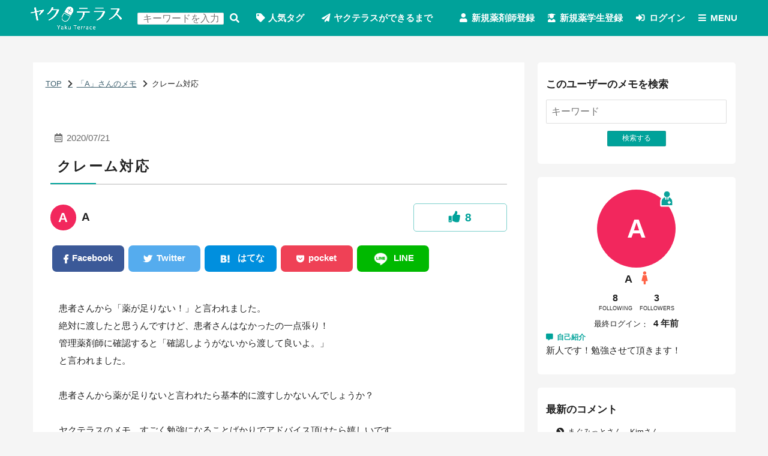

--- FILE ---
content_type: text/html; charset=UTF-8
request_url: https://yakuterrace.com/u/4p3m7k7k4n/rb2ke8zhcmt85v
body_size: 18441
content:
<!DOCTYPE html>
<html lang="ja" xml:lang="ja" >

<head>
<meta http-equiv="X-FRAME-OPTIONS" content="DENY">
<meta name="title" content="メモ : クレーム対応" />
<meta name="description" content="ヤクテラスは、薬剤師限定の知識共有サービスです。薬剤師に関する知識を簡単に記録・検索・共有することが出来ます。学んだことや体験を備忘録として使ってください。臨床で困ったことを検索してみてください。あなたの価値ある知識を共有して誰かの助けになりましょう。" />
<meta name="keywords" content="" />
<meta name="language" content="ja" />
<meta name="charset" content="utf-8" />
<meta name="robots" content="noarchive" />
<meta name="viewport" content="width=device-width, initial-scale=1" />
<title>メモ : クレーム対応</title>
<link rel="stylesheet" type="text/css" media="screen" href="/css/smoothness/jquery-ui-1.8.2.custom.css" />
<link rel="stylesheet" type="text/css" media="screen" href="/fancybox/jquery.fancybox-1.3.1.css" />
<link rel="stylesheet" type="text/css" media="screen" href="/css/font.css" />
<link rel="stylesheet" type="text/css" media="screen, print" href="/css2/ja/pc/1607047735/blog/show.css" />
<link rel="stylesheet" type="text/css" media="screen, print" href="/css/master-pc.css">
<link rel="stylesheet" type="text/css" media="screen, print" href="/css/yakuterrace-pc.css">
<link rel="stylesheet" type="text/css" media="screen, print" href="/css/custom-pc.css">
<!-- <link rel="stylesheet" type="text/css" media="screen, print" href="/css/test-pc.css"> -->
<script type="text/javascript" src="/js/jquery-1.4.2.min.js"></script>
<script type="text/javascript" src="/js/jquery-ui-1.8.13.custom.min.js"></script>
<script type="text/javascript" src="/js/jquery.cookie.js"></script>
<script type="text/javascript" src="/fancybox/jquery.easing-1.3.pack.js"></script>
<script type="text/javascript" src="/fancybox/jquery.fancybox-1.3.1.pack.js"></script>
<script type="text/javascript" src="/js/cornerz.js"></script>
<script type="text/javascript" src="/js/interface.js"></script>
<script type="text/javascript" src="/js/pg.js"></script>
<script type="text/javascript" src="/js/jquery.upload-1.0.2.min.js"></script>
<script type="text/javascript" src="/js/custom.js"></script>
<script type="text/javascript" src="/js/master.js"></script>
<script type="text/javascript" src="/js/entryLike.js"></script>
<script type="text/javascript">

  var _gaq = _gaq || [];
  _gaq.push(['_setAccount', 'UA-160272707-1']);
  _gaq.push(['_trackPageview']);

  (function() {
    var ga = document.createElement('script'); ga.type = 'text/javascript'; ga.async = true;
    ga.src = ('https:' == document.location.protocol ? 'https://ssl' : 'http://www') + '.google-analytics.com/ga.js';
    var s = document.getElementsByTagName('script')[0]; s.parentNode.insertBefore(ga, s);
  })();

</script>
<link rel="alternate" type="application/rss+xml" title="Rss2.0" href="https://yakuterrace.com/rss2/ja/4p3m7k7k4n" /><link rel="alternate" type="application/rss+xml" title="Rss" href="https://yakuterrace.com/rss/ja/4p3m7k7k4n" />
<link href="/img/favicon.ico" rel="shortcut icon">
  <meta content="article" property="og:type">
  <meta content="ヤクテラス | 薬剤師の知識を記録・検索・共有するサイト" property="og:site_name">
  <meta content="https://yakuterrace.com/u/4p3m7k7k4n/rb2ke8zhcmt85v" property="og:url">
  <meta content="クレーム対応" property="og:title">
  <meta content="クレーム対応" property="og:description">
  <meta content="https://yakuterrace.com/img/yakuterrace/ogp.jpg" property="og:image">
  <script>
  jQuery(function($){
    $('dt[class*="_pic"]').eq(1).remove();
    $('dd[class*="_pic"]').eq(1).remove();

    function picMove(target){
      activeDiv = $('.global-dlForm', $('.'+target))
      $('[class*="_pic"]').appendTo(activeDiv)
    }

    picMove($('[name=prove]').val());

    $('.js-tabList li').bind('click', function(){
      picMove($(this).attr('data-prove'));
    });
  });
</script>
</head>

<body class="ja-blog-show" spellcheck="false">

<div class='outer-wrapper'>
  <header class='outer-header'>
<div id="NvYa56r2" class="blog-index-header-wrapper "><div class="index-_header">
  
  <div class="index-_tpl_cmHeader">
  <div class="wrapper master">
    <h1 class="master"><a class="index-_tpl_siteTitle master" href="/">
  <img src="/img/yakuterrace/logo-white.png" alt="ヤクテラス | 薬剤師の知識を記録・検索・共有するサイト">
</a></h1>

            <form class="search_blog-_search" method="get" action="/search/u">
    
                <input type="text" name="keyword" class="text_form" placeholder="キーワードを入力" id="keyword" />    
    <button type="submit">
      検索する    </button>
  </form>


      <a href="/special/popular">人気タグ</a>      <a href="/special/begin">ヤクテラスができるまで</a></li>

      <div class="navWrap master">
                  <a class="auth-_registration" href="/new/step1">新規薬剤師登録</a><a class="auth-_registration" href="/new/step1/req_kengen/lobby">新規薬学生登録</a>          <a class="login" href="/">ログイン</a>
                  
        <div class="menuWrap master">
          <a class="js-menuOpen menuOpen">MENU</a>
          
<nav class="index-_tpl_cmMenu js-hideMenu hideMenu">
  <a class="js-menuClose menuClose master"></a>

  <a href="/">ホーム</a>
      <a href="/search/u">メモをさがす</a>  
          <a href="/search/f">メンバー</a>      
  <a href="/news">お知らせ</a>  <a href="/inquiry/site">お問い合わせ</a>  </nav>
        </div>

        <div class="cultureWrap master">
                  </div>
      </div>
      </div>
</div></div></div>
</header>
    <div class='outer-contents'>
        <div class="outer-main-wrapper">
              <nav class="cm-breadcrumb">
            
  <a href="/">TOP</a>  <a href="/u/4p3m7k7k4n">「A」さんのメモ</a>  <a href="/u/4p3m7k7k4n%3Fcat%3D1">その他</a>  <span>クレーム対応</span>
        </nav>
                  <main>



<article class="blog-showSuccess">
  <header class="pageHeader">
    <div>
      <time class="createdAt">2020/07/21</time>

      
          </div>

    <h2 class="default">クレーム対応</h2>

      </header>

  <div class="meta">
    


      <a class="_partial-_tpl_person" href="/f/4p3m7k7k4n" title="A">
          <span class="yt-forUserTypeWrapper" >
          <span class="yt-userImg icon" style="background-color: #F2275D">
        A      </span>
      </span>
  <div class="yt-userName">
    <b>A</b>
      </div>
    </a>
      
  <div class="blog-_toggleLike">
    <a style="pointer-events: none">
        <b>いいね！</b>
  <i class="likeCount">8</i>
    </a>
  </div>
  </div>

  <nav class="snss top">
      <div class="freespace-blogShow-snss">
    <ul>
	<li><a href="https://www.facebook.com/sharer/sharer.php?u=" target="_blank" title="facebook"><i>Facebook</i> </a></li>
	<li><a href="https://twitter.com/share?url=" target="_blank" title="Twitter"><i>Twitter</i> </a></li>
	<li><a href="https://b.hatena.ne.jp/add?url=" target="_blank" title="はてな"><i>はてな</i> </a></li>
	<li><a href="https://getpocket.com/edit?url=" target="_blank" title="pocket"><i>pocket</i> </a></li>
	<li><a href="https://line.me/R/msg/text/?" target="_blank" title="LINE"><i>LINE</i> </a></li>
	<!--
  <li class="feedly">
    <a href="https://feedly.com/i/subscription/feed/" target="_blank" title="feedly">
      <i>feedly</i>
    </a>
  </li>
  -->
</ul>

<script>
  jQuery(function($){
    // $('.js-showHide').click(function(){
    //   var $target = $(this).parent().next('.js-list').stop(true, true);
    //   if($target.is(':visible')){
    //     $(this).text('表示');
    //     $target.slideUp();
    //   }
    //   else{
    //     $(this).text('非表示');
    //     $target.slideDown();
    //   }
    // });

    // $('.js-toc').find('a').click(function(){
    //   var $target = $( $(this).attr('href') );
    //   $('html, body').animate({
    //     scrollTop: $target.offset().top
    //   }, 1000, 'swing')
    // })

    $('.snss').find('a').each(function(idx, elem){
      $(this).attr('href', $(this).attr('href')+location.href);
    });
  });
</script>

      </div>
  </nav>

      <div class="cm-content html">
      患者さんから「薬が足りない！」と言われました。<br />
絶対に渡したと思うんですけど、患者さんはなかったの一点張り！<br />
管理薬剤師に確認すると「確認しようがないから渡して良いよ。」<br />
と言われました。<br /><br />
患者さんから薬が足りないと言われたら基本的に渡すしかないんでしょうか？<br /><br />
ヤクテラスのメモ、すごく勉強になることばかりでアドバイス頂けたら嬉しいです。    </div>

  
  <div class="meta">
    
  <div class="blog-_toggleLike">
    <a style="pointer-events: none">
        <b>いいね！</b>
  <i class="likeCount">8</i>
    </a>
  </div>
  </div>

  
  
      <script>
    jQuery(function($){
      $('.cm-breadcrumb [href*="%3Fcat%3"]').hide();
    });
  </script>
</article>
</main>
          </div>
    <div class='outer-sub2'>
<div id="MINHcl3B" class="blog-search-wrapper "><section class="blog-_search">
  <h3 class="default">このユーザーのメモを検索</h3>
  <form method="get" action="/u/4p3m7k7k4n" class="global-searchForm">
    
        <input type="text" name="keyword" class="text_form" placeholder="キーワード" id="keyword" />
    <button type="submit" class="global-smallSubmit">
      検索する    </button>
  </form>
</section></div>
<div id="EOeLjGVC" class="blog-profile-wrapper "><section class="blog-_profile">
  <h3 class="global-none">プロフィール</h3>
                      
<div class="_partial-_tpl_userStatus">
  <header class="master-header">
    


      <a class="_partial-_tpl_person" href="/f/4p3m7k7k4n" title="A">
          <span class="yt-forUserTypeWrapper" data-userType="member">
          <span class="yt-userImg icon" style="background-color: #F2275D">
        A      </span>
      </span>
  <div class="yt-userName">
    <b>A</b>
          <dl class="gender">
        <dt>性別</dt>
        <dd data-value="3">
          女性        </dd>
      </dl>
      </div>
    </a>
    </header>

  
  
  <div class="master-countWrap">
          <a href="/follow/followList/local_id/4p3m7k7k4n">
        <dl>
          <dd>
            <b class="global-count">8</b>
          </dd>
          <dt>FOLLOWING</dt>
        </dl>
      </a>

      <a href="/follow/followerList/local_id/4p3m7k7k4n">
        <dl>
          <dd>
            <b class="global-count">3</b>
          </dd>
          <dt>FOLLOWERS</dt>
        </dl>
      </a>
    
      </div>

      <dl class="global-inlineDl">
      <dt>最終ログイン</dt>
      <dd>
        <time>4 年前</time>
      </dd>
    </dl>
      
  <div class="profData">
                  <dl class="introduction">
        <dt>自己紹介</dt>
        <dd>
          新人です！勉強させて頂きます！        </dd>
      </dl>
          </div>
</div></section></div>
<div id="e7jdrlxj" class="blog-comment-wrapper "><section class="blog-_comment">
  <h3 class="default">最新のコメント</h3>
  <div class="wrap master">
    
  <ul class="_partial-_tpl_linkList row">
          <li><a href="/u/4p3m7k7k4n/rb2ke8zfvru8y8#commentList">まぐみっとさん、Kimさん…</a></li>
          <li><a href="/u/4p3m7k7k4n/rb2ke8zfvru8y8#commentList">派遣としていくつかの薬局…</a></li>
          <li><a href="/u/4p3m7k7k4n/rb2ke8zfvru8y8#commentList">わたしの店舗では、患者様…</a></li>
          <li><a href="/u/4p3m7k7k4n/rb2ke8z8fypnas#commentList">もりったさん！
ありがと…</a></li>
          <li><a href="/u/4p3m7k7k4n/rb2ke8z8fypnas#commentList">まぐみっとさん！
ありが…</a></li>
      </ul>
  </div>
</section></div>
<div id="Ll2vDgNO" class="blog-access-wrapper "><section class="blog-_access">
  <h3 class="default">アクセスカウンター</h3>
      <div class="wrap master">
      <dl class="global-dlBox">
        <dd class="global-count">
          28        </dd>
        <dt>今日のアクセス</dt>
      </dl>
      <dl class="global-dlBox">
        <dd class="global-count">
          41        </dd>
        <dt>昨日のアクセス</dt>
      </dl>
      <dl class="global-dlBox">
        <dd class="global-count">
          217485        </dd>
        <dt>総アクセス数</dt>
      </dl>
    </div>

  </section></div>
<div id="ejxOAD4I" class="blog-calender-wrapper "><section class="blog-_calender">
  <h3 class="default">カレンダー</h3>
  
<table class="_partial-_tpl_calender">
  <caption>
        <a href="/u/4p3m7k7k4n?y=2025&m=12&d="></a>
    <b>2026/1</b>
        <a href="/u/4p3m7k7k4n?y=2026&m=2&d="></a>
  </caption>

  <tr>
    <th class="sun">日</th>
    <th>月</th>
    <th>火</th>
    <th>水</th>
    <th>木</th>
    <th>金</th>
    <th class="sat">土</th>
  </tr>

      <tr>
              <td>
                   </td>
              <td>
                   </td>
              <td>
                   </td>
              <td>
                   </td>
              <td>
          1        </td>
              <td>
          2        </td>
              <td>
          3        </td>
          </tr>
      <tr>
              <td>
          4        </td>
              <td>
          5        </td>
              <td>
          6        </td>
              <td>
          7        </td>
              <td>
          8        </td>
              <td>
          9        </td>
              <td>
          10        </td>
          </tr>
      <tr>
              <td>
          11        </td>
              <td>
          12        </td>
              <td>
          13        </td>
              <td>
          14        </td>
              <td>
          15        </td>
              <td>
          16        </td>
              <td>
          17        </td>
          </tr>
      <tr>
              <td>
          18        </td>
              <td>
          19        </td>
              <td>
          20        </td>
              <td>
          21        </td>
              <td>
          22        </td>
              <td>
          23        </td>
              <td>
          24        </td>
          </tr>
      <tr>
              <td>
          25        </td>
              <td>
          26        </td>
              <td>
          27        </td>
              <td>
          28        </td>
              <td>
          29        </td>
              <td>
          30        </td>
              <td>
          31        </td>
          </tr>
  </table></section></div>
<div id="LNXFYfGH" class="blog-archive-wrapper "><section class="blog-_archive">
  <h3 class="default">アーカイブ</h3>
  <div class="wrap master">
    
  <ul class="_partial-_tpl_linkList row">
          <li><a href="/u/4p3m7k7k4n?y=2021&amp;m=11">2021年11月 (1)</a></li>
          <li><a href="/u/4p3m7k7k4n?y=2020&amp;m=9">2020年 9月 (1)</a></li>
          <li><a href="/u/4p3m7k7k4n?y=2020&amp;m=8">2020年 8月 (1)</a></li>
          <li><a href="/u/4p3m7k7k4n?y=2020&amp;m=7">2020年 7月 (2)</a></li>
      </ul>
  </div>

  <script>
    jQuery(function($){
      var $ul = $('[class*=_tpl_linkList]', ".blog-_archive");
      if($ul.find('li:nth-child(n+6)').length) {
        $ul.after(
          $('<a class="js-blogArchivesShowAll blogArchivesShowAll">')
            .text('さらに表示')
            .click(function(){
              $ul.find('li:nth-child(n+13)').css('display','list-item');
              $(this).css('display','none');
            })
        )
      }
    });
  </script>
</section></div>
<div id="w6l6VlKK" class="blog-common-reportToAdmin-wrapper "><section class="common-_reportToAdmin">
  <div class="master">
    <h3 class="default">管理者に通報</h3>
    <p>
      利用規約に反している場合は管理者までお知らせください。    </p>

    <a class="dialog_link" href="/report_to_admin?report_entry_url=https%3A%2F%2Fyakuterrace.com%2Fu%2F4p3m7k7k4n%2Frb2ke8zhcmt85v">管理者に通報</a>  </div>
</section></div>
</div><!--/sub2-->
  </div>
    <footer class='outer-footer'>
<div id="SwdCSdOo" class="blog-index-footer-wrapper "><div class="index-_footer">
  <div class="master">
    <span class="logo"><a class="index-_tpl_siteTitle master" href="/">
  <img src="/img/yakuterrace/logo-white.png" alt="ヤクテラス | 薬剤師の知識を記録・検索・共有するサイト">
</a></span>
          <nav>
        <ul>
          <li><a href="/search/u/ranking">アクセスランキング</a></li>
          <li><a href="/ranking/follower">フォロワーランキング</a></li>
          <li><a href="/ranking/like">いいね！ランキング</a></li>
          <li><a href="/ranking/tag">タグランキング</a></li>
          <li>
        </ul>
        <ul>
          <li><a href="/special/popular">人気タグ</a></li>
          <li><a href="/blog_tag/tags">全タグ一覧</a></li>
        </ul>
        <ul>
                      <li><a class="auth-_registration" href="/new/step1">新規薬剤師登録</a><a class="auth-_registration" href="/new/step1/req_kengen/lobby">新規薬学生登録</a></li>
                    <li><a href="/search/f">メンバー検索</a></li>
        </ul>
        <ul>
          <li><a href="/">ホーム</a></li>
          <li><a href="/special/about">ヤクテラスとは</a></li>
          <li><a target="_blank" href="/guide/agreement">利用規約</a></li>
          <li><a target="_blank" href="/guide/privacy">プライバシーポリシー</a></li>
          <li></li>
          <li><a href="/inquiry/site">お問合わせ</a></li>
        </ul>
      </nav>
    
    <p>Copyright 2026 ヤクテラス All rights reserved.</p>
  </div>

  </div></div>
</footer>
</div>

<div id="dialog-form"></div>
<a class="js-scrollTop js-hHide" href="#top">ページ先頭へ戻る</a>
<div class="js-ajaxLoading js-hide js-hideEnd">読み込み中です</div>
</body>
</html>


--- FILE ---
content_type: text/css
request_url: https://yakuterrace.com/css/font.css
body_size: 2184
content:
/* Font Awesome by @fontawesome - https://fontawesome.com, License - https://fontawesome.com/license (Icons: CC BY 4.0, Fonts: SIL OFL 1.1, Code: MIT License) */
@font-face {
  font-family: "FontAwesome";
  font-weight: 900;
  src: url("../fonts/fontAwesome/fa-solid-900.eot");
  src: url("../fonts/fontAwesome/fa-solid-900.woff2") format("woff2"), url("../fonts/fontAwesome/fa-solid-900.woff") format("woff"), url("../fonts/fontAwesome/fa-solid-900.ttf") format("truetype");
}
@font-face {
  font-family: "FontAwesome solid";
  font-weight: 900;
  src: url("../fonts/fontAwesome/fa-solid-900.eot");
  src: url("../fonts/fontAwesome/fa-solid-900.woff2") format("woff2"), url("../fonts/fontAwesome/fa-solid-900.woff") format("woff"), url("../fonts/fontAwesome/fa-solid-900.ttf") format("truetype");
}
@font-face {
  font-family: "FontAwesome regular";
  font-weight: 400;
  src: url("../fonts/fontAwesome/fa-regular-400.eot");
  src: url("../fonts/fontAwesome/fa-regular-400.woff2") format("woff2"), url("../fonts/fontAwesome/fa-regular-400.woff") format("woff"), url("../fonts/fontAwesome/fa-regular-400.ttf") format("truetype");
}
@font-face {
  font-family: "FontAwesome brands";
  font-style: normal;
  font-weight: normal;
  src: url("../fonts/fontAwesome/fa-brands-400.eot");
  src: url("../fonts/fontAwesome/fa-brands-400.woff2") format("woff2"), url("../fonts/fontAwesome/fa-brands-400.woff") format("woff"), url("../fonts/fontAwesome/fa-brands-400.ttf") format("truetype");
}
.fa::before {
  font-family: "FontAwesome";
  vertical-align: baseline;
}
.fa::after {
  font-family: "FontAwesome";
  vertical-align: baseline;
}

.fas::before {
  font-family: "FontAwesome solid";
  vertical-align: baseline;
}
.fas::after {
  font-family: "FontAwesome solid";
  vertical-align: baseline;
}

.far::before {
  font-family: "FontAwesome regular";
  vertical-align: baseline;
}
.far::after {
  font-family: "FontAwesome regular";
  vertical-align: baseline;
}

.fab::before {
  font-family: "FontAwesome brands";
  vertical-align: baseline;
}
.fab::after {
  font-family: "FontAwesome brands";
  vertical-align: baseline;
}


--- FILE ---
content_type: text/css
request_url: https://yakuterrace.com/css/master-pc.css
body_size: 181943
content:
@charset "UTF-8";
/* reset */
* {
  box-sizing: border-box;
  margin: 0;
}
*::before {
  vertical-align: middle;
}
*::after {
  vertical-align: middle;
}

script, style {
  display: none !important;
}

html {
  font-size: 12px;
}
@media (min-width: 400px) {
  html {
    font-size: 12.5px;
  }
}
@media (min-width: 600px) {
  html {
    font-size: 13px;
  }
}
@media (min-width: 800px) {
  html {
    font-size: 13.5px;
  }
}
@media (min-width: 1000px) {
  html {
    font-size: 14px;
  }
}
@media (min-width: 1200px) {
  html {
    font-size: 14.5px;
  }
}
@media (min-width: 1400px) {
  html {
    font-size: 15px;
  }
}

body {
  min-width: 320px;
  color: #222222;
  font-family: "游ゴシック Medium", "游ゴシック", "游ゴシック体", "Yu Gothic Medium", "YuGothic", "メイリオ", "Meiryo", "ＭＳ Ｐゴシック", "MS PGothic", sans-serif;
  line-height: 1.5;
}

a {
  color: inherit;
  font-size: inherit;
  font-weight: inherit;
  line-height: inherit;
  text-decoration: none;
  transition: 0.3s;
}
a[href^=tel] {
  cursor: initial;
  pointer-events: none;
}
a[href] {
  cursor: pointer;
}
a[href]:hover {
  opacity: 0.7;
}

/* block */
main, article, section, header, footer, aside, nav {
  display: block;
}

h1 {
  font-family: "游ゴシック Medium", "游ゴシック", "游ゴシック体", "Yu Gothic Medium", "YuGothic", "メイリオ", "Meiryo", "ＭＳ Ｐゴシック", "MS PGothic", sans-serif;
  font-size: 1rem;
  word-break: break-all;
  overflow-wrap: break-word;
}

h2 {
  font-family: "游ゴシック Medium", "游ゴシック", "游ゴシック体", "Yu Gothic Medium", "YuGothic", "メイリオ", "Meiryo", "ＭＳ Ｐゴシック", "MS PGothic", sans-serif;
  font-size: 1rem;
  word-break: break-all;
  overflow-wrap: break-word;
}

h3 {
  font-family: "游ゴシック Medium", "游ゴシック", "游ゴシック体", "Yu Gothic Medium", "YuGothic", "メイリオ", "Meiryo", "ＭＳ Ｐゴシック", "MS PGothic", sans-serif;
  font-size: 1rem;
  word-break: break-all;
  overflow-wrap: break-word;
}

h4 {
  font-family: "游ゴシック Medium", "游ゴシック", "游ゴシック体", "Yu Gothic Medium", "YuGothic", "メイリオ", "Meiryo", "ＭＳ Ｐゴシック", "MS PGothic", sans-serif;
  word-break: break-all;
  overflow-wrap: break-word;
}

h5 {
  font-family: "游ゴシック Medium", "游ゴシック", "游ゴシック体", "Yu Gothic Medium", "YuGothic", "メイリオ", "Meiryo", "ＭＳ Ｐゴシック", "MS PGothic", sans-serif;
  word-break: break-all;
  overflow-wrap: break-word;
}

p {
  word-break: break-all;
  overflow-wrap: break-word;
  line-height: 2;
}

ul {
  padding: 0;
}

ol {
  padding: 0;
}

li {
  list-style-type: none;
}

dt {
  word-break: break-all;
  overflow-wrap: break-word;
}

dd {
  word-break: break-all;
  overflow-wrap: break-word;
}

th {
  word-break: break-all;
  overflow-wrap: break-word;
}

td {
  word-break: break-all;
  overflow-wrap: break-word;
}

address {
  font-style: normal;
}

iframe {
  max-width: 100%;
}

code {
  font-family: "Consolas", "Menlo", "Courier New", "Courier", "メイリオ", "Meiryo", monospace;
}

video {
  display: block;
  max-width: 100%;
}

/* inline */
img {
  max-width: 100%;
  height: auto;
  border: none;
  vertical-align: middle;
  -webkit-backface-visibility: hidden;
}

strong, em, i {
  font-style: normal;
}

time {
  word-break: keep-all;
}

mark {
  background-color: transparent;
}

u {
  text-decoration: none;
}

/* form */
input {
  font-family: "游ゴシック Medium", "游ゴシック", "游ゴシック体", "Yu Gothic Medium", "YuGothic", "メイリオ", "Meiryo", "ＭＳ Ｐゴシック", "MS PGothic", sans-serif;
  font-size: 16px;
  max-width: 100%;
  border: 1px solid rgba(128, 128, 128, 0.25);
  border-radius: 2px;
  padding: 0 0.5em;
}
input:-webkit-autofill {
  -webkit-box-shadow: 0 0 0 100em #fafafa inset;
}

[type=text] {
  -webkit-appearance: none;
  -ms-appearance: none;
  appearance: none;
  -moz-appearance: none;
  height: 2.5em;
}

[type=email] {
  -webkit-appearance: none;
  -ms-appearance: none;
  appearance: none;
  -moz-appearance: none;
  height: 2.5em;
}

[type=password] {
  -webkit-appearance: none;
  -ms-appearance: none;
  appearance: none;
  -moz-appearance: none;
  height: 2.5em;
}

[type=checkbox] {
  vertical-align: middle;
}

[type=radio] {
  vertical-align: middle;
}

[type=file] {
  max-width: 100%;
  padding: 0.5em;
}

[type=submit] {
  -webkit-appearance: none;
  -ms-appearance: none;
  appearance: none;
  -moz-appearance: none;
  cursor: pointer;
}

[type=button] {
  -webkit-appearance: none;
  -ms-appearance: none;
  appearance: none;
  -moz-appearance: none;
  cursor: pointer;
}

textarea {
  width: 100%;
  max-width: 100%;
  min-height: 5em;
  font-family: "游ゴシック Medium", "游ゴシック", "游ゴシック体", "Yu Gothic Medium", "YuGothic", "メイリオ", "Meiryo", "ＭＳ Ｐゴシック", "MS PGothic", sans-serif;
  font-size: 16px;
  border: 1px solid rgba(128, 128, 128, 0.25);
  border-radius: 2px;
  padding: 0.5em;
}

select {
  max-width: 100%;
  min-height: 2.5em;
  font-family: "游ゴシック Medium", "游ゴシック", "游ゴシック体", "Yu Gothic Medium", "YuGothic", "メイリオ", "Meiryo", "ＭＳ Ｐゴシック", "MS PGothic", sans-serif;
  font-size: 16px;
  background-color: white;
  border: 1px solid rgba(128, 128, 128, 0.25);
  border-radius: 2px;
  vertical-align: middle;
  padding: 0.5em;
}

fieldset {
  border: 0;
  padding: 0;
}

legend {
  display: block;
  width: 100%;
  font-family: "游ゴシック Medium", "游ゴシック", "游ゴシック体", "Yu Gothic Medium", "YuGothic", "メイリオ", "Meiryo", "ＭＳ Ｐゴシック", "MS PGothic", sans-serif;
  font-weight: bold;
  padding: 0.5em;
  float: left;
}
legend + * {
  clear: both;
}

label {
  display: inline-block;
  cursor: pointer;
}

button {
  font-family: "游ゴシック Medium", "游ゴシック", "游ゴシック体", "Yu Gothic Medium", "YuGothic", "メイリオ", "Meiryo", "ＭＳ Ｐゴシック", "MS PGothic", sans-serif;
  font-size: 16px;
  border: 1px solid rgba(128, 128, 128, 0.25);
  border-radius: 2px;
  -webkit-appearance: none;
  -ms-appearance: none;
  appearance: none;
  -moz-appearance: none;
  padding: 0.5em;
  cursor: pointer;
}

/* fancybox fix */
#fancybox-wrap {
  box-sizing: content-box;
}

/* default */
h2.default {
  font-size: 1.7em;
  padding: 0.5em;
  margin-bottom: 0.5em;
}

h3.default {
  font-size: 1.3em;
  padding: 0.5em;
}
[class^=outer-main] h3.default {
  margin-bottom: 0.5em;
}
[class^=outer-sub] h3.default {
  font-size: 1.2em;
  padding: 0.5em 0;
}

/* class */
.global-acceptance {
  color: white;
  text-align: center;
  margin: 0.5em;
}
.global-acceptance > * {
  display: block;
  border-radius: 2px;
  padding: 1em;
}
.global-annotation-required {
  display: table;
  border-radius: 3px;
  padding: 1em;
  margin: 0 1em;
}
.global-annotation-required i {
  color: crimson;
  font-size: 1.2em;
  font-weight: bold;
  margin-right: 0.35em;
}
.global-btn, .global-btns a {
  display: inline-block;
  font-size: x-small;
  background: rgba(39, 74, 120, 0.1);
  border: 1px solid rgba(128, 128, 128, 0.25);
  border-radius: 3px;
  padding: 0.5em 1em;
}
.global-btns a:not(:last-of-type) {
  margin-right: 0.5em;
}
.global-cancel {
  color: white;
  background-color: gray;
  display: inline-block;
  font-size: x-small;
  border: 1px solid rgba(128, 128, 128, 0.25);
  border-radius: 2px;
  line-height: 2rem;
  padding: 0 1em;
}
.global-capacity {
  display: inline-block;
}
.global-capacity * {
  line-height: 1rem;
}
.global-capacity i::before {
  content: "/";
  margin: 0 0.3em;
}
.global-category {
  display: inline-block;
  color: gray;
  font-size: 0.9em;
  border: 1px solid rgba(128, 128, 128, 0.25);
  border-radius: 1px;
  padding: 0 0.5em;
}
.global-circleImgBg {
  background: no-repeat center center;
  background-size: cover;
  border-radius: 100%;
  max-width: 100%;
  vertical-align: middle;
}
.global-close {
  display: table;
  margin-top: 1em;
  margin-right: auto;
  margin-left: auto;
  color: white;
  background-color: gray;
  line-height: 2rem;
  padding: 0 1em;
}
.global-close[href] {
  color: white;
}
.global-colTable {
  width: 100%;
  border-collapse: collapse;
}
/* ↓for responsive↓ */
@media (max-width: 599px) {
  .global-colTable {
    display: block;
  }
}
@media (max-width: 599px) {
  .global-colTable thead {
    display: none;
  }
}
@media (max-width: 599px) {
  .global-colTable tbody {
    display: block;
  }
}
@media (max-width: 599px) {
  .global-colTable tfoot {
    display: block;
  }
}
@media (max-width: 599px) {
  .global-colTable tr, .global-colTable th, .global-colTable td {
    display: block;
  }
}
/* ↑for responsive↑ */
.global-colTable thead th {
  font-weight: normal;
  font-size: 0.8em;
  border: 0px;
  padding: 0.75em 0.5em;
}
@media (max-width: 599px) {
  .global-colTable tbody tr, .global-colTable tfoot tr {
    margin-bottom: 3em;
  }
}
.global-colTable tbody th, .global-colTable tbody td, .global-colTable tfoot th, .global-colTable tfoot td {
  border: 1px solid rgba(128, 128, 128, 0.25);
}
@media (max-width: 599px) {
  .global-colTable tbody th, .global-colTable tbody td, .global-colTable tfoot th, .global-colTable tfoot td {
    border: none;
    line-height: 1.5rem;
  }
}
.global-colTable tbody th, .global-colTable tfoot th {
  font-weight: bold;
  text-align: left;
  padding: 1em;
}
@media (max-width: 599px) {
  .global-colTable tbody th, .global-colTable tfoot th {
    text-align: center;
  }
}
.global-colTable tbody td, .global-colTable tfoot td {
  text-align: center;
  padding: 0.5em;
}
@media (max-width: 599px) {
  .global-colTable tbody td[data-label], .global-colTable tfoot td[data-label] {
    display: -ms-flexbox;
    /* for old browser */
    display: -webkit-box;
    /* prefix -> -webkit- */
    display: -webkit-flex;
    -webkit-flex-wrap: wrap;
    /* no prefix */
    display: flex;
    flex-wrap: wrap;
  }
  .global-colTable tbody td[data-label]::before, .global-colTable tfoot td[data-label]::before {
    content: attr(data-label);
    /* for old browser */
    -webkit-box-flex: 0;
    /* for old browser */
    -webkit-box-flex-group: 1;
    -webkit-flex: 0 1 auto;
    flex: 0 1 auto;
    display: inline-block;
    line-height: 2rem;
    text-align: left;
    padding: 0.5em;
  }
}
@media (max-width: 599px) {
  .global-colTable tbody td[data-label] > *, .global-colTable tfoot td[data-label] > * {
    display: inline-block;
    line-height: 2rem;
    padding: 0.5em;
  }
}
@media (max-width: 599px) {
  .global-colTable tbody td[data-label] > *:first-child, .global-colTable tfoot td[data-label] > *:first-child {
    margin-left: auto;
  }
}
@media (max-width: 599px) {
  .global-colTable tbody tr {
    border: 1px solid rgba(128, 128, 128, 0.25);
    border-radius: 2px;
  }
}
@media (max-width: 599px) {
  .global-colTable tbody tr.colspan {
    background: rgba(211, 211, 211, 0.2);
    border-top: none;
    margin-top: -3em;
  }
}
.global-colTable tbody tr.colspan:nth-of-type(even) {
  background: rgba(211, 211, 211, 0.2);
}
.global-colTable tbody th {
  min-width: 10em;
  word-break: break-all;
  overflow-wrap: break-word;
}
.global-colTable tbody td {
  word-break: keep-all;
}
.global-colTable tbody td:nth-of-type(even) {
  background: rgba(211, 211, 211, 0.2);
}
@media (max-width: 599px) {
  .global-colTable tbody td[data-label] {
    width: 100%;
    text-align: left;
  }
}
.global-colTable tbody td.to {
  font-size: 0.9em;
  text-align: center;
  padding: 0.5em 2em;
}
@media (max-width: 599px) {
  .global-colTable tbody td.to {
    padding-top: 0;
  }
}
@media (min-width: 600px) {
  .global-colTable tbody td.to {
    width: 1%;
  }
}
.global-colTable tbody td.to a {
  display: inline-block;
  color: #274a78;
  white-space: nowrap;
  padding: 0.25em 1em;
  margin: 0.25em;
}
.global-colTable tbody td.to a:hover {
  opacity: 1;
}
.global-colTable tbody td.to a:hover::before {
  left: 1px;
}
.global-colTable tbody td.to a::before {
  content: "\f138";
  font-family: "FontAwesome solid";
  vertical-align: baseline;
  margin-right: 0.5em;
  transition: 0.2s;
  position: relative;
}
.global-colTable tfoot {
  background-color: rgba(62, 96, 111, 0.1);
}
@media (max-width: 599px) {
  .global-colTable tfoot td[data-label] {
    border-collapse: separate;
    border-bottom: 1px solid rgba(128, 128, 128, 0.25);
    text-align: right;
    padding: 0 1.5em;
    margin-left: auto;
  }
}
.global-commentCount::before {
  font-family: "FontAwesome";
  vertical-align: baseline;
  display: inline-block;
  content: "";
  font-style: normal;
  margin-right: 0.3em;
  -webkit-transform: translateY(-5%);
  transform: translateY(-5%);
}
.global-contentFooter {
  display: -ms-flexbox;
  /* for old browser */
  display: -webkit-box;
  /* prefix -> -webkit- */
  display: -webkit-flex;
  -webkit-flex-wrap: wrap;
  /* for old browser */
  -webkit-box-align: center;
  -webkit-align-items: center;
  /* no prefix */
  display: flex;
  flex-wrap: wrap;
  /* for old browser */
  -webkit-box-align: center;
  align-items: center;
  font-size: small;
  padding: 0.5em 0;
  margin-top: 0.5em;
}
.global-contentFooter > * {
  display: inline-block;
  /* for old browser */
  -webkit-box-flex: 0;
  /* for old browser */
  -webkit-box-flex-group: 1;
  -webkit-flex: 0 1 auto;
  flex: 0 1 auto;
  margin: 0.25em 0.5em;
}
.global-contentFooter > *:first-child {
  margin-left: auto;
}
.global-contentFooter a {
  color: #3e606f;
}
.global-contentFooter a[href$='#commentList']::before {
  content: "\f4ad";
  font-family: "FontAwesome regular";
  vertical-align: baseline;
}
.global-contentFooter a[href*='/edit/']::before {
  content: "\f304";
  font-family: "FontAwesome solid";
  vertical-align: baseline;
  margin-right: 0.35em;
}
.global-contentFooter a[href*='/update/']::before {
  content: "\f304";
  font-family: "FontAwesome solid";
  vertical-align: baseline;
  margin-right: 0.35em;
}
.global-contentFooter a[href*='/commentUpdate']::before {
  content: "\f304";
  font-family: "FontAwesome solid";
  vertical-align: baseline;
  margin-right: 0.35em;
}
.global-contentFooter a[href*='/delete/']::before {
  content: "\f057";
  font-family: "FontAwesome solid";
  vertical-align: baseline;
  margin-right: 0.35em;
}
.global-contentFooter a[href*='/commentDelete']::before {
  content: "\f057";
  font-family: "FontAwesome solid";
  vertical-align: baseline;
  margin-right: 0.35em;
}
.global-contentFooter a[href$='#trackbackList']::before {
  content: "\f024";
  font-family: "FontAwesome regular";
  vertical-align: baseline;
}
.global-contentFooter time::before {
  content: "\f017";
  font-family: "FontAwesome regular";
  vertical-align: baseline;
  margin-right: 0.35em;
}
.global-contentHeader {
  display: -ms-flexbox;
  /* for old browser */
  display: -webkit-box;
  /* prefix -> -webkit- */
  display: -webkit-flex;
  -webkit-flex-wrap: wrap;
  /* for old browser */
  -webkit-box-align: center;
  -webkit-align-items: center;
  /* no prefix */
  display: flex;
  flex-wrap: wrap;
  /* for old browser */
  -webkit-box-align: center;
  align-items: center;
  margin-bottom: 1em;
}
[class^=outer-sub] .global-contentHeader {
  margin-bottom: 0;
}
.global-contentHeader > * {
  display: inline-block;
  /* for old browser */
  -webkit-box-flex: 0;
  /* for old browser */
  -webkit-box-flex-group: 1;
  -webkit-flex: 0 1 auto;
  flex: 0 1 auto;
  padding: 0.5em;
}
.global-contentHeader > *:last-child {
  margin-left: auto;
}
.global-contentHeader h2:last-child, .global-contentHeader h3:last-child, .global-contentHeader h4:last-child {
  margin-left: 0;
}
.global-count, .global-capacity b, .global-commentCount {
  display: inline-block;
  font-size: 1.1em;
  font-weight: bold;
  white-space: nowrap;
  vertical-align: baseline;
}
.global-coverImage {
  display: block;
  height: 0;
  background: #fafafa;
  border: 1px solid rgba(211, 211, 211, 0.75);
  border-radius: 3px;
  padding-top: 75%;
  overflow: hidden;
  position: relative;
}
.global-coverImage.noImage::after {
  content: "No image";
  color: #dddddd;
  font-size: 2em;
  white-space: nowrap;
  text-shadow: -1px -1px 1px #aaaaaa, 1px 1px white;
  position: absolute;
  top: 50%;
  left: 50%;
  -webkit-transform: translate(-50%, -50%);
  transform: translate(-50%, -50%);
}
.global-coverImage img {
  width: 100%;
  height: 100%;
  object-fit: cover;
  object-position: center center;
  position: absolute;
  top: 50%;
  left: 0;
  -webkit-transform: translateY(-50%);
  transform: translateY(-50%);
}
@media (-ms-high-contrast: none) {
  .global-coverImage img {
    height: auto;
  }
}
.global-create {
  display: -ms-flexbox;
  /* for old browser */
  display: -webkit-box;
  /* prefix -> -webkit- */
  display: -webkit-flex;
  /* for old browser */
  -webkit-box-align: center;
  -webkit-align-items: center;
  /* no prefix */
  display: flex;
  /* for old browser */
  -webkit-box-align: center;
  align-items: center;
  color: #3e606f;
}
.global-create:hover {
  color: #193441;
  opacity: 1;
}
.global-create:hover::before {
  opacity: 1;
  -webkit-transform: translateX(0);
  transform: translateX(0);
}
.global-create::before {
  display: inline-block;
  /* for old browser */
  -webkit-box-flex: 0;
  /* for old browser */
  -webkit-box-flex-group: 1;
  -webkit-flex: 0 1 auto;
  flex: 0 1 auto;
  content: attr(title);
  font-size: smaller;
  opacity: 0;
  padding-right: 0.5em;
  transition: 0.3s;
  -webkit-transform: translateX(3em);
  transform: translateX(3em);
}
.global-create::after {
  display: inline-block;
  /* for old browser */
  -webkit-box-flex: 0;
  /* for old browser */
  -webkit-box-flex-group: 1;
  -webkit-flex: 0 1 auto;
  flex: 0 1 auto;
  content: "\f055";
  font-family: "FontAwesome solid";
  vertical-align: baseline;
  font-size: 1.5em;
}
.global-dialogClose {
  display: table;
  margin-top: 1em;
  margin-right: auto;
  margin-left: auto;
  color: slategray;
  text-decoration: underline;
}
.global-dl, .global-dlForm {
  padding: 0.5em;
}
@media (min-width: 800px) {
  .global-dl, .global-dlForm {
    display: -ms-flexbox;
    /* for old browser */
    display: -webkit-box;
    /* prefix -> -webkit- */
    display: -webkit-flex;
    -webkit-flex-wrap: wrap;
    /* no prefix */
    display: flex;
    flex-wrap: wrap;
  }
}
.global-dl > *, .global-dlForm > * {
  padding: 0.75em;
}
.global-dl > *:nth-of-type(even), .global-dlForm > *:nth-of-type(even) {
  background: rgba(245, 245, 245, 0.75);
}
.global-dl dt, .global-dlForm dt {
  display: -ms-flexbox;
  /* for old browser */
  display: -webkit-box;
  /* prefix -> -webkit- */
  display: -webkit-flex;
  /* for old browser */
  -webkit-box-orient: vertical;
  -webkit-box-direction: normal;
  -webkit-flex-direction: column;
  /* for old browser */
  -webkit-box-pack: center;
  -webkit-justify-content: center;
  /* no prefix */
  display: flex;
  /* for old browser */
  -webkit-box-orient: vertical;
  -webkit-box-direction: normal;
  flex-direction: column;
  /* for old browser */
  -webkit-box-pack: center;
  justify-content: center;
  font-size: 0.9em;
  word-break: keep-all;
}
@media (max-width: 799px) {
  .global-dl dt, .global-dlForm dt {
    font-weight: bold;
    padding-bottom: 0.5em;
  }
}
@media (min-width: 800px) {
  .global-dl dt, .global-dlForm dt {
    /* for old browser */
    -webkit-box-flex: 0;
    /* for old browser */
    -webkit-box-flex-group: 1;
    -webkit-flex: 0 1 30%;
    flex: 0 1 30%;
    width: 30%;
    max-width: 30%;
  }
}
.global-dl dt > *, .global-dlForm dt > * {
  /* for old browser */
  -webkit-box-flex: 0;
  /* for old browser */
  -webkit-box-flex-group: 1;
  -webkit-flex: 0 1 auto;
  flex: 0 1 auto;
}
@media (max-width: 799px) {
  .global-dl dd, .global-dlForm dd {
    padding-left: 1.5em;
    margin-bottom: 1em;
  }
}
@media (min-width: 800px) {
  .global-dl dd, .global-dlForm dd {
    /* for old browser */
    -webkit-box-flex: 1;
    /* for old browser */
    -webkit-box-flex-group: 1;
    -webkit-flex: 1 1 70%;
    flex: 1 1 70%;
    width: 70%;
    max-width: 70%;
  }
}
.global-dl dd input[type=file], .global-dlForm dd input[type=file] {
  width: 100%;
  font-size: 0.8em;
}
.global-dlBox {
  background: rgba(211, 211, 211, 0.5);
  text-align: center;
  padding: 0.5em;
  margin: 0.5em;
}
.global-dlBox dd {
  color: #111111;
  padding-bottom: 0.25rem;
}
.global-dlBox dt {
  font-size: xx-small;
  border-top: 1px solid rgba(128, 128, 128, 0.25);
  padding-top: 0.25rem;
}
.global-dlForm dt.required label::after {
  content: "＊";
  color: crimson;
  margin-left: 0.5em;
}
.global-dlForm dt > * {
  display: block;
}
.global-dlForm dt label {
  padding: 0.25em 0;
}
.global-dlForm dt i {
  color: gray;
  font-size: 0.9em;
}
.global-dlForm dd label[for$=_img] {
  display: none;
}
.global-dlForm dd label[for$=_file] {
  display: none;
}
.global-dlForm dd select:not(:only-of-type) {
  margin: 0.3em;
}
.global-dlForm dd textarea {
  width: 100%;
}
.global-dlForm dd [type=file] {
  margin: 0.5em 0;
}
.global-dlForm dd [name*='[name]'] {
  width: 100%;
}
.global-dlForm dd [name*='[title]'] {
  width: 100%;
}
.global-dlForm dd small {
  display: block;
  padding: 0.2em;
}
.global-dlForm dd small br {
  display: none;
}
.global-dlForm dd img {
  padding: 0.5em;
}
.global-dlForm dd ul.checkbox_list li {
  display: inline-block;
  margin: 0 0.5em;
}
.global-dlForm dd + dd {
  /* for old browser */
  -webkit-box-flex: 1;
  /* for old browser */
  -webkit-box-flex-group: 1;
  -webkit-flex: 1 1 100%;
  flex: 1 1 100%;
  width: 100%;
  max-width: 100%;
}
.global-dlList {
  display: -ms-flexbox;
  /* for old browser */
  display: -webkit-box;
  /* prefix -> -webkit- */
  display: -webkit-flex;
  /* for old browser */
  -webkit-justify-content: flex-end;
  /* no prefix */
  display: flex;
  /* for old browser */
  justify-content: flex-end;
  padding: 0.5em;
}
.global-dlList:nth-of-type(even) {
  background: rgba(211, 211, 211, 0.2);
}
.global-dlList > * {
  /* for old browser */
  -webkit-box-flex: 0;
  /* for old browser */
  -webkit-box-flex-group: 1;
  -webkit-flex: 0 1 auto;
  flex: 0 1 auto;
  padding: 0 0.5em;
}
.global-dlList dt {
  margin-right: auto;
}
@media (max-width: 399px) {
  .global-dlList dt {
    -webkit-flex-basis: 100%;
    flex-basis: 100%;
    width: 100%;
    max-width: 100%;
  }
}
.global-dlList dd {
  text-align: center;
}
.global-dlList dd a {
  color: #274a78;
}
.global-explain {
  font-size: small;
  border-top: 1px solid rgba(128, 128, 128, 0.25);
  border-bottom: 1px solid rgba(128, 128, 128, 0.25);
  border-radius: 3px;
  padding: 1em;
  margin: 1em;
}
.global-explain li {
  padding: 0.5em;
}
.global-fancy {
  position: absolute;
  top: 1rem;
  right: 1rem;
  display: inline-block;
  font-size: 0.7rem;
  font-weight: bold;
  padding: 0.2em 0.4em;
  background-color: rgba(255, 255, 255, 0.66);
  box-shadow: 0 0 0.25em rgba(0, 0, 0, 0.33);
}
.global-flexbox {
  display: -ms-flexbox;
  /* for old browser */
  display: -webkit-box;
  /* prefix -> -webkit- */
  display: -webkit-flex;
  /* no prefix */
  display: flex;
}
.global-imgBg {
  background: no-repeat center center;
  background-size: cover;
  display: inline-block;
}
.global-inlineDl > * {
  display: inline-block;
}
.global-inlineDl dt::after {
  content: "：";
  margin-right: 0.3em;
}
.global-layoutSwitch [class*=Icon] {
  display: inline-block;
  font-size: 1.5em;
  border: 1px solid rgba(128, 128, 128, 0.25);
  border-radius: 2px;
  padding: 0.2em 0.5em;
  margin: 0 0.3rem;
}
.global-layoutSwitch [class*=Off] {
  color: slategray;
  cursor: pointer;
}
.global-layoutSwitch [class*=Off]:hover {
  color: white;
  background-color: #274a78;
}
.global-list {
  padding: 1em;
}
.global-list:not(:last-of-type) {
  border-bottom: 1px solid rgba(128, 128, 128, 0.25);
}
.global-listTable {
  width: 100%;
  background: lightgray;
  border-collapse: separate;
  border-spacing: 1px;
}
.global-listTable thead th {
  color: white;
  background-color: rgba(17, 17, 17, 0.8);
  white-space: nowrap;
  padding: 0.5em;
}
.global-listTable tbody {
  background: white;
}
.global-listTable tbody th {
  font-family: "游ゴシック Medium", "游ゴシック", "游ゴシック体", "Yu Gothic Medium", "YuGothic", "メイリオ", "Meiryo", "ＭＳ Ｐゴシック", "MS PGothic", sans-serif;
  font-size: 1.2em;
  font-weight: bold;
  background: rgba(211, 211, 211, 0.2);
  text-align: left;
  padding: 0.5em 1em;
}
.global-listTable tbody td {
  font-size: 0.9em;
  text-align: center;
  padding: 0.5em;
}
.global-manage {
  font-size: 0.9rem;
  text-align: right;
  padding: 0.5em;
}
.global-manage > * {
  display: inline-block;
}
.global-manage > *:not(:first-child)::before {
  content: "|";
  margin: 0 0.5em;
}
.global-manage span {
  font-style: italic;
}
.global-manage a {
  color: #274a78;
}
.global-menuBtns {
  display: -ms-flexbox;
  /* for old browser */
  display: -webkit-box;
  /* prefix -> -webkit- */
  display: -webkit-flex;
  -webkit-flex-wrap: wrap;
  /* no prefix */
  display: flex;
  flex-wrap: wrap;
  padding: 1em;
}
.global-menuBtns a {
  display: inline-block;
  /* for old browser */
  -webkit-box-flex: 0;
  /* for old browser */
  -webkit-box-flex-group: 1;
  -webkit-flex: 0 1 48.8%;
  flex: 0 1 48.8%;
  width: 48.8%;
  max-width: 48.8%;
  color: white;
  background-color: #3e606f;
  border: 2px solid transparent;
  border-radius: 3px;
  box-shadow: 0 5px 10px -5px slategray;
  text-align: center;
  padding: 2em 1em;
  margin: 0.4%;
}
@media (-ms-high-contrast: none) {
  .global-menuBtns a {
    -webkit-flex-basis: 49%;
    flex-basis: 49%;
    width: 49%;
    max-width: 49%;
  }
}
@media (min-width: 800px) {
  .global-menuBtns a {
    -webkit-flex-basis: 24%;
    flex-basis: 24%;
  }
}
@media (min-width: 800px) and (-ms-high-contrast: none) {
  .global-menuBtns a {
    -webkit-flex-basis: 24%;
    flex-basis: 24%;
    width: 24%;
    max-width: 24%;
  }
}

.global-menuBtns a:hover {
  color: #3e606f;
  background-color: white;
  border-color: #3e606f;
  box-shadow: none;
}
.global-menuHeader {
  display: -ms-flexbox;
  /* for old browser */
  display: -webkit-box;
  /* prefix -> -webkit- */
  display: -webkit-flex;
  /* for old browser */
  -webkit-box-align: center;
  -webkit-align-items: center;
  /* no prefix */
  display: flex;
  /* for old browser */
  -webkit-box-align: center;
  align-items: center;
}
.global-menuHeader > * {
  /* for old browser */
  -webkit-box-flex: 0;
  /* for old browser */
  -webkit-box-flex-group: 1;
  -webkit-flex: 0 1 auto;
  flex: 0 1 auto;
}
.global-menuHeader [class*=_tpl_menu] {
  margin-left: auto;
}
.global-more {
  color: white;
  background-color: #3e606f;
  display: table;
  margin-top: 1em;
  margin-right: auto;
  margin-left: auto;
  font-size: 0.9em;
  border: 1px solid rgba(128, 128, 128, 0.25);
  border-radius: 1.5em;
  padding: 0.5em 2.5em;
}
[class^=outer-sub] .global-more {
  font-size: x-small;
}
.global-myMenu {
  font-size: x-small;
}
.global-myMenu > * {
  display: table;
  width: auto;
  padding: 0.25em;
}
.global-myMenu > * > * {
  display: table-cell;
  vertical-align: middle;
}
.global-myMenu > *::before {
  font-family: "FontAwesome";
  vertical-align: baseline;
  display: table-cell;
  content: "";
  width: 1.2em;
  vertical-align: top;
}
.global-myMenu a[href] {
  color: #274a78;
}
.global-none {
  display: none;
}
.global-notice {
  color: salmon;
  padding: 1em;
}
.global-noResult {
  padding: 1em;
}
.global-operate {
  text-align: right;
  padding: 0.5em;
}
.global-operate > * {
  color: white;
  background-color: #009944;
  display: inline-block;
  padding: 0.3em;
}
.global-pager {
  text-align: center;
  padding: 1em;
}
.global-pager a {
  display: inline-block;
  font-family: "Consolas", "Menlo", "Courier New", "Courier", "メイリオ", "Meiryo", monospace;
  border: 1px solid rgba(128, 128, 128, 0.25);
  border-radius: 1px;
  padding: 0.2em 0.5em;
}
.global-pager a.selfPage {
  color: white;
  background-color: #3e606f;
}
.global-plusHeader {
  position: relative;
}
.global-plusHeader h2:not([class]),
.global-plusHeader h3:not([class]) {
  display: block;
  margin-bottom: 0;
  padding-right: 3em;
}
.global-plusHeader .global-plusBtn {
  position: absolute;
  top: 50%;
  right: 1em;
  -webkit-transform: translateY(-50%);
  transform: translateY(-50%);
}
.global-plusHeader .global-plusBtn:hover {
  opacity: 1;
}
.global-plusHeader .global-plusBtn:hover::before {
  background: white;
  padding: 0.2em 1em;
}
.global-qaForm dt {
  padding: 0.5em;
}
.global-qaForm dt:not(:first-of-type) {
  margin-top: 2em;
}
.global-qaForm dt i {
  color: white;
  background-color: salmon;
  display: inline-block;
  border-radius: 2px;
  padding: 0.2em 1em;
}
.global-qaForm dt p {
  padding: 0.5em;
  margin-top: 0.5em;
}
.global-qaForm dd {
  background: rgba(211, 211, 211, 0.2);
  border-bottom: 1px solid rgba(128, 128, 128, 0.25);
  padding: 1em;
}
.global-qaForm dd li {
  display: inline-block;
  margin: 0.3em 0.5em;
}
.global-qaForm dd img {
  display: table;
  margin: 0.5em auto;
  padding: 1em;
}
.global-qaForm dd input[type=text],
.global-qaForm dd textarea {
  width: 100%;
}
.global-ranking {
  color: white;
  background-color: #2479ad;
  position: absolute;
  top: -0.2em;
  left: -0.2em;
  display: inline-block;
  font-family: "Consolas", "Menlo", "Courier New", "Courier", "メイリオ", "Meiryo", monospace;
  font-weight: bold;
  border: 1px solid white;
  border-radius: 3px;
  vertical-align: middle;
  text-align: center;
  padding: 0.25em 0.35em;
}
.global-ranking[data-rank='1'] {
  background: gold;
}
.global-ranking[data-rank='2'] {
  background: silver;
}
.global-ranking[data-rank='3'] {
  background: rosybrown;
}
.global-ranking::before {
  font-family: "FontAwesome";
  vertical-align: baseline;
  content: "\f091";
  font-size: 0.85em;
  vertical-align: baseline;
  margin-right: 0.25em;
}
.global-rowTable {
  width: 100%;
}
@media (max-width: 799px) {
  .global-rowTable, .global-rowTable caption, .global-rowTable tbody, .global-rowTable tr, .global-rowTable th, .global-rowTable td {
    display: block;
  }
}
.global-rowTable tr:nth-of-type(even) {
  background: rgba(112, 128, 144, 0.05);
}
@media (max-width: 799px) {
  .global-rowTable tr:nth-of-type(even) {
    background: none;
  }
}
.global-rowTable tr:first-of-type th {
  border-top: 1px solid #eaeaea;
}
@media (min-width: 800px) {
  .global-rowTable tr:first-of-type td {
    border-top: 1px solid #eaeaea;
  }
}
.global-rowTable tr > * {
  border-bottom: 1px solid #eaeaea;
}
.global-rowTable th {
  width: 25%;
  font-weight: normal;
  background: rgba(112, 128, 144, 0.05);
  text-align: left;
  padding: 1em;
}
@media (max-width: 799px) {
  .global-rowTable th {
    width: 100%;
  }
}
@media (min-width: 800px) {
  .global-rowTable th {
    font-size: 0.9em;
    border-left: 1px solid #eaeaea;
  }
}
.global-rowTable th:not(:first-of-type) {
  border-left: none;
}
.global-rowTable th label {
  font-size: 1em;
}
.global-rowTable td {
  line-height: 1.5;
  padding: 1em;
}
@media (max-width: 799px) {
  .global-rowTable td {
    width: 100%;
    padding-left: 1.5em;
  }
}
@media (min-width: 800px) {
  .global-rowTable td {
    border-right: 1px solid #eaeaea;
  }
}
.ui-dialog .global-rowTable th, .ui-dialog .global-rowTable td {
  display: block;
  width: 100%;
}
.global-searchForm {
  overflow: hidden;
}
.global-searchForm select {
  margin: 0.25em;
}
.global-searchForm [type=text] {
  display: block;
  width: 100%;
  margin: 0.25em 0;
}
.global-searchForm [name=cat] {
  display: block;
  width: 100%;
  margin: 0.25em 0;
}
.global-searchResult {
  margin-top: 1em;
}
.global-searchResult.gridList {
  overflow: hidden;
}
.global-searchResult.gridList section {
  float: left;
  width: 33.333%;
  padding-right: 1em;
}
.global-searchResult.gridList section > figure {
  margin-bottom: 1em;
}
.global-searchResult.gridList section .itemExcerpt {
  display: none;
}
.global-searchResult.gridList section:nth-child(3n+1) {
  clear: left;
}
.global-searchResult.rowList section {
  overflow: hidden;
  margin-bottom: 1em;
}
.global-searchResult.rowList section > figure {
  float: left;
  width: 30%;
  padding-right: 1em;
}
.global-searchResult.rowList section > .itemInfo {
  overflow: hidden;
}
.global-searchResult .itemInfo {
  overflow: hidden;
}
.global-searchResult .itemInfo > * {
  overflow: hidden;
}
.global-searchResult .itemInfo .userIcon {
  float: left;
  display: block;
  width: 4em;
  height: 4em;
  margin-right: 0.5em;
}
.global-searchResult .itemInfo time,
.global-searchResult .itemInfo .itemExcerpt {
  font-size: 0.8em;
}
.global-searchResult .itemInfo .itemExcerpt {
  clear: both;
}
.global-separate {
  display: table;
  width: 100%;
}
.global-separate > * {
  display: table-cell;
  vertical-align: top;
}
.global-status {
  display: inline-block;
  font-size: 0.8em;
  padding: 0.3em 1.5em;
}
.global-status[data-status=close] {
  color: white;
  background-color: #555555;
}
.global-status[data-status=open] {
  color: white;
  background-color: #349c97;
}
.global-smallSubmit {
  display: table;
  margin-top: 1em;
  margin-right: auto;
  margin-left: auto;
  color: white;
  background-color: #3e606f;
  font-size: smaller;
  padding: 0.3em 2em;
}
.global-submit {
  max-width: 20em;
  margin-top: 1.5em;
  margin-bottom: 1.5em;
  margin-right: auto;
  margin-left: auto;
  color: white;
  background-color: #274a78;
  display: block;
  line-height: 2rem;
  padding: 0 2em;
}
.global-submitWrap {
  text-align: center;
  margin-top: 1.5em;
  margin-bottom: 1.5em;
}
.ui-widget .global-submitWrap {
  margin-top: 0.5em;
  margin-bottom: 0;
}
.global-submitWrap * {
  display: inline-block;
  font-size: 0.9em;
  vertical-align: middle;
  line-height: 2rem;
  padding: 0 1em;
  margin: 0.25em auto;
}
.ui-widget .global-submitWrap * {
  font-size: 0.9rem;
  padding: 0.35em 0.75em;
}
.global-submitWrap [type=submit] {
  width: auto;
  padding-right: 1.5em;
  padding-left: 1.5em;
}
.global-submitWrap [type=submit]:not([class]) {
  color: white;
  background-color: #3e606f;
}
.global-submitWrap [type=submit][name=confirm] {
  color: white;
  background-color: #3e606f;
}
.global-submitWrap [type=submit][name=reset] {
  font-size: smaller;
  background-color: rgba(128, 128, 128, 0.5);
}
.global-submitWrap [type=submit][name=back] {
  background-color: gray;
}
.global-submitWrap .global-cancel {
  font-size: smaller;
  background-color: rgba(128, 128, 128, 0.5);
}
.global-tab {
  display: table;
  table-layout: fixed;
  width: 100%;
  text-align: center;
  margin-bottom: 2em;
}
.global-tab > * {
  display: table-cell;
  vertical-align: middle;
}
.global-tab li {
  border: 1px solid rgba(128, 128, 128, 0.25);
  padding: 0.75em 0.5em;
}
.global-tab li.active {
  color: white;
  background-color: #3e606f;
}
.global-tabSwitch {
  display: table;
  table-layout: fixed;
  width: 100%;
  font-size: 0.9em;
  text-align: center;
  margin-bottom: 2em;
}
.global-tabSwitch > * {
  display: table-cell;
  vertical-align: middle;
}
.global-tabSwitch li.active > * {
  color: white;
  background-color: #3e606f;
}
.global-tabSwitch li > * {
  display: block;
  border: 1px solid rgba(128, 128, 128, 0.25);
  padding: 0.75em 0.5em;
}
.global-tabSwitch li a {
  cursor: pointer;
}
.global-tabSwitch li a:hover {
  color: white;
  background-color: #3e606f;
  opacity: 1;
}
.global-tagList {
  font-size: 0.8rem;
}
.global-tagList a {
  display: inline-block;
  padding: 0.2em 0.3em;
}
.global-tagList a::before {
  font-family: "FontAwesome";
  vertical-align: baseline;
  content: "";
  margin-right: 0.5em;
}
.global-to {
  display: table;
  color: #274a78;
  margin: 1em;
  margin-left: auto;
}
.global-to::before {
  font-family: "FontAwesome";
  vertical-align: baseline;
  content: "";
  margin-right: 0.5em;
}
.global-unit b {
  font-size: 1.3em;
}
.global-unit small {
  margin-left: 0.5em;
}
.global-do {
  background-color: #274a78;
}
.global-undo {
  background-color: #555555;
}
.global-end {
  background-color: #555555;
}
.global-ng {
  background-color: #bf0c2b;
}
.global-unavailable {
  color: #bf0c2b;
}

/* ↓js↓ */
@keyframes ajaxLoading {
  0% {
    background-color: #3e606f;
  }

  50% {
    background-color: #91aa9d;
  }

  100% {
    background-color: #3e606f;
  }
}
.js-ajaxLoading {
  width: 100%;
  color: white;
  background-color: #3e606f;
  font-size: small;
  font-weight: bold;
  transition: opacity 0.5s;
  text-align: center;
  padding: 1em;
  animation: ajaxLoading 2s infinite;
  position: fixed;
  bottom: 0;
  left: 0;
  z-index: 100;
}
.js-ajaxLoading.js-hide {
  opacity: 0;
}
.js-ajaxLoading.js-hideEnd {
  display: none;
}
.js-ajaxLoading.js-show {
  opacity: 1;
}
.js-hide {
  display: none;
}
.js-hideBox {
  display: none;
}
.js-msg {
  position: fixed;
  top: 25%;
  right: 0;
  left: 0;
  z-index: 100;
  color: white;
  background-color: #3e606f;
  display: none;
  text-align: center;
  padding: 2em;
}
.js-scrollTop {
  display: none;
  font-size: 0;
  position: fixed;
  right: 1rem;
  bottom: 1rem;
  z-index: 99;
  padding: 0.5rem;
}
.js-scrollTop::before {
  content: "\f35b";
  font-family: "FontAwesome solid";
  vertical-align: baseline;
  color: #3e606f;
  font-weight: bold;
  font-size: 3rem;
}
.js-setNow {
  color: #274a78;
  cursor: pointer;
  white-space: nowrap;
  margin: 0 1em;
}
.js-setNow span::before {
  content: "\f017";
  font-family: "FontAwesome regular";
  vertical-align: baseline;
  margin-right: 0.5em;
}
.js-sortParts li {
  padding: 0.5em;
  border-bottom: 1px solid rgba(128, 128, 128, 0.25);
}
.js-sortRParts li {
  padding: 0.5em;
  border-bottom: 1px solid rgba(128, 128, 128, 0.25);
}

/* ↑js↑ */
/* ↓system name space↓ */
.error_list {
  color: crimson;
  font-size: 0.9em;
  padding: 0.5em;
}

.checkbox_list li {
  white-space: nowrap;
}
.checkbox_list li label {
  white-space: normal;
}

.cke_contents {
  height: 20em !important;
}

/* ↑system name space↑ */
/* ↓swiper↓ */
@media (max-width: 599px) {
  [class^=swiper-button] {
    display: none;
  }
}
[class^=swiper-button][class] {
  display: inline-block;
  width: auto;
  height: auto;
  height: unset;
  color: #3e606f;
  font-size: 2em;
  background: none;
  background: unset;
  background-color: rgba(211, 211, 211, 0.5);
  border-radius: 3px;
  transition: 0.2s;
  text-align: center;
  padding: 0 0.5em;
  margin: 0;
  -webkit-transform: translateY(-100%);
  transform: translateY(-100%);
}
[class^=swiper-button]:hover {
  color: white;
  background-color: rgba(62, 96, 111, 0.75);
}
[class^=swiper-button][class*=prev] {
  left: 0;
}
[class^=swiper-button][class*=prev]::before {
  content: "\f104";
  font-family: "FontAwesome solid";
  vertical-align: baseline;
  font-weight: bold;
  vertical-align: middle;
}
[class^=swiper-button][class*=next] {
  right: 0;
}
[class^=swiper-button][class*=next]::after {
  content: "\f105";
  font-family: "FontAwesome solid";
  vertical-align: baseline;
  font-weight: bold;
  vertical-align: middle;
}

.swiper-pagination-bullets[class] {
  text-align: center;
  padding: 1em;
  position: static;
}
@media (max-width: 599px) {
  .swiper-pagination-bullets[class] {
    display: none;
  }
}
.swiper-pagination-bullet[class] {
  border: 6px dashed gray;
  outline: none;
  margin: 0 3px;
}
@media (min-width: 600px) {
  .swiper-pagination-bullet[class] {
    margin: 0 5px;
  }
}
.swiper-pagination-bullet[class][class*=active] {
  border-color: #3e606f;
  background: unset;
}

/* ↑swiper↑ */
/* layout */
body {
  display: -ms-flexbox;
  /* for old browser */
  display: -webkit-box;
  /* prefix -> -webkit- */
  display: -webkit-flex;
  /* for old browser */
  -webkit-box-orient: vertical;
  -webkit-box-direction: normal;
  -webkit-flex-direction: column;
  /* no prefix */
  display: flex;
  /* for old browser */
  -webkit-box-orient: vertical;
  -webkit-box-direction: normal;
  flex-direction: column;
}

.outer-wrapper {
  display: -ms-flexbox;
  /* for old browser */
  display: -webkit-box;
  /* prefix -> -webkit- */
  display: -webkit-flex;
  /* for old browser */
  -webkit-box-orient: vertical;
  -webkit-box-direction: normal;
  -webkit-flex-direction: column;
  /* no prefix */
  display: flex;
  /* for old browser */
  -webkit-box-orient: vertical;
  -webkit-box-direction: normal;
  flex-direction: column;
  min-height: 100vh;
}

.outer-header {
  /* for old browser */
  -webkit-box-flex: 0;
  /* for old browser */
  -webkit-box-flex-group: 1;
  -webkit-flex: 0 1 auto;
  flex: 0 1 auto;
  min-height: 0%;
}

.outer-contents {
  /* for old browser */
  -webkit-box-flex: 1;
  /* for old browser */
  -webkit-box-flex-group: 0;
  -webkit-flex: 1 0 auto;
  flex: 1 0 auto;
  display: -ms-flexbox;
  /* for old browser */
  display: -webkit-box;
  /* prefix -> -webkit- */
  display: -webkit-flex;
  /* no prefix */
  display: flex;
  max-width: 1200px;
  margin: 0 auto auto;
  width: 100%;
}
@media (max-width: 799px) {
  .outer-contents {
    -webkit-flex-wrap: wrap;
    flex-wrap: wrap;
  }
}

.outer-sub1 {
  width: 100%;
  padding: 3rem 0;
}
@media (max-width: 799px) {
  .outer-sub1 {
    max-width: 90%;
    margin-right: auto;
    margin-left: auto;
  }
}
@media (min-width: 800px) {
  .outer-sub1 {
    /* for old browser */
    -webkit-box-flex: 0;
    /* for old browser */
    -webkit-box-flex-group: 0;
    -webkit-flex: 0 0 30%;
    flex: 0 0 30%;
    width: 30%;
    max-width: 30%;
  }
}
@media (min-width: 800px) {
  .outer-sub1 {
    -webkit-order: 1;
    order: 1;
    padding-left: 1rem;
  }
}
@media (min-width: 1000px) {
  .outer-sub1 {
    padding-left: 1.5rem;
  }
}

.outer-main-wrapper {
  max-width: 100%;
  /* for old browser */
  -webkit-box-flex: 3;
  /* for old browser */
  -webkit-box-flex-group: 1;
  -webkit-flex: 3 1 auto;
  flex: 3 1 auto;
  padding: 3em 0;
}
@media (-ms-high-contrast: none) {
  .outer-main-wrapper {
    width: 100%;
  }
}

.outer-sub2 {
  width: 100%;
  padding: 3rem 0;
}
@media (max-width: 799px) {
  .outer-sub2 {
    max-width: 90%;
    margin-right: auto;
    margin-left: auto;
  }
}
@media (min-width: 800px) {
  .outer-sub2 {
    /* for old browser */
    -webkit-box-flex: 0;
    /* for old browser */
    -webkit-box-flex-group: 0;
    -webkit-flex: 0 0 30%;
    flex: 0 0 30%;
    width: 30%;
    max-width: 30%;
  }
}
@media (min-width: 800px) {
  .outer-sub2 {
    -webkit-order: -1;
    order: -1;
    padding-right: 1rem;
  }
}
@media (min-width: 1000px) {
  .outer-sub2 {
    padding-right: 1.5rem;
  }
}

.outer-footer {
  /* for old browser */
  -webkit-box-flex: 0;
  /* for old browser */
  -webkit-box-flex-group: 1;
  -webkit-flex: 0 1 auto;
  flex: 0 1 auto;
  min-height: 0%;
  margin-top: auto;
}

/* common */
legend {
  font-size: 1.3em;
  padding: 0.5em;
  margin-bottom: 0.5em;
}

time {
  font-family: "游ゴシック Medium", "游ゴシック", "游ゴシック体", "Yu Gothic Medium", "YuGothic", "メイリオ", "Meiryo", "ＭＳ Ｐゴシック", "MS PGothic", sans-serif, "Consolas", "Menlo", "Courier New", "Courier", "メイリオ", "Meiryo", monospace;
}

img[src*='/emoji/'] {
  box-sizing: content-box;
  min-width: 1em;
  margin: 0 0.25em;
}

[class|=outer][class*=sub] > [class*=-wrapper] {
  margin-bottom: 3rem;
}
[class|=outer][class*=over] > [class*=-wrapper] {
  margin-bottom: 3rem;
}
[class|=outer][class*=under] > [class*=-wrapper] {
  margin-bottom: 3rem;
}

.cm-breadcrumb {
  padding: 0.5em;
  margin-bottom: 1em;
}
.cm-breadcrumb > *:not(:first-child)::before {
  content: "\f054";
  font-family: "FontAwesome solid";
  vertical-align: baseline;
  color: #3c3c3c;
  cursor: text;
  margin: 0 0.5em;
}
.cm-breadcrumb a {
  color: #3e606f;
  text-decoration: underline;
}
.cm-breadcrumb b {
  font-weight: normal;
}
.cm-breadcrumb small {
  font-size: inherit;
}
.cm-content {
  word-break: break-all;
  overflow-wrap: break-word;
  line-height: 2;
  margin: 1em 0;
}
.cm-content img:not([src*='/emoji/']) {
  display: block;
  padding: 0.5em;
}
.cm-content em {
  font-style: italic;
}
.cm-notice {
  color: crimson;
}

.common-flexList {
  display: -ms-flexbox;
  /* for old browser */
  display: -webkit-box;
  /* prefix -> -webkit- */
  display: -webkit-flex;
  -webkit-flex-wrap: wrap;
  /* no prefix */
  display: flex;
  flex-wrap: wrap;
}
.common-flexList > li {
  /* for old browser */
  -webkit-box-flex: 0;
  /* for old browser */
  -webkit-box-flex-group: 1;
  -webkit-flex: 0 1 100%;
  flex: 0 1 100%;
  width: 100%;
  max-width: 100%;
  padding: 0.5em;
}
@media (min-width: 600px) {
  .common-flexList > li {
    -webkit-flex-basis: 50%;
    flex-basis: 50%;
    width: 50%;
    max-width: 50%;
  }
}
@media (min-width: 1000px) {
  .common-flexList > li {
    -webkit-flex-basis: 33.33333%;
    flex-basis: 33.33333%;
    width: 33.33333%;
    max-width: 33.33333%;
  }
}
.common-indexTitle {
  text-align: center;
  padding: 1em;
}
.common-indexTitle b {
  display: block;
  font-size: 2em;
  font-weight: 900;
  letter-spacing: 0.1em;
}
.common-indexTitle em {
  display: block;
  font-size: 1.2em;
  font-weight: normal;
  padding: 0.5em 0 1.5em;
}
.common-maseList.swiper-wrapper .swiper-slide {
  height: auto;
}
.common-maseList.noscript {
  display: -ms-flexbox;
  /* for old browser */
  display: -webkit-box;
  /* prefix -> -webkit- */
  display: -webkit-flex;
  -webkit-flex-wrap: wrap;
  /* for old browser */
  -webkit-box-pack: center;
  -webkit-justify-content: center;
  /* no prefix */
  display: flex;
  flex-wrap: wrap;
  /* for old browser */
  -webkit-box-pack: center;
  justify-content: center;
}
.common-maseList.noscript li {
  display: inline-block;
  /* for old browser */
  -webkit-box-flex: 0;
  /* for old browser */
  -webkit-box-flex-group: 1;
  -webkit-flex: 0 1 100%;
  flex: 0 1 100%;
  width: 100%;
  max-width: 100%;
}
@media (min-width: 400px) {
  .common-maseList.noscript li {
    -webkit-flex-basis: 50%;
    flex-basis: 50%;
    width: 50%;
    max-width: 50%;
  }
}
@media (min-width: 800px) {
  .common-maseList.noscript li {
    -webkit-flex-basis: 25%;
    flex-basis: 25%;
    width: 25%;
    max-width: 25%;
  }
}
.common-maseList li.master {
  padding: 0.5em;
}
.common-maseList li.master .wrap {
  display: -ms-flexbox;
  /* for old browser */
  display: -webkit-box;
  /* prefix -> -webkit- */
  display: -webkit-flex;
  /* for old browser */
  -webkit-box-orient: vertical;
  -webkit-box-direction: normal;
  -webkit-flex-direction: column;
  /* no prefix */
  display: flex;
  /* for old browser */
  -webkit-box-orient: vertical;
  -webkit-box-direction: normal;
  flex-direction: column;
  height: 100%;
  border: 1px solid rgba(211, 211, 211, 0.5);
}
.common-maseList li.master .wrap > * {
  /* for old browser */
  -webkit-box-flex: 0;
  /* for old browser */
  -webkit-box-flex-group: 1;
  -webkit-flex: 0 1 auto;
  flex: 0 1 auto;
}
.common-maseList li.master .wrap:hover {
  color: white;
  background-color: #193441;
  transition: 0.5s;
  opacity: 1;
}
.common-maseList li.master .global-coverImage {
  background-color: transparent;
  border: none;
  border-radius: 0;
  padding-top: 60%;
  overflow: hidden;
}
.common-maseList li.master .global-coverImage:hover {
  opacity: 1;
}
.common-maseList li.master .global-coverImage:hover img {
  -webkit-transform: scale(1.2) translateY(-50%);
  transform: scale(1.2) translateY(-50%);
}
.common-maseList li.master .global-coverImage img {
  transition: 0.2s;
}
.common-maseList li.master .content {
  padding: 1em;
}
.common-maseList li.master .content em {
  display: block;
  font-size: 1.2em;
  font-weight: bold;
  word-break: break-all;
  overflow-wrap: break-word;
  margin-bottom: 0.5em;
}
.common-maseList li.master .content dl {
  display: -ms-flexbox;
  /* for old browser */
  display: -webkit-box;
  /* prefix -> -webkit- */
  display: -webkit-flex;
  /* for old browser */
  -webkit-box-align: baseline;
  -webkit-align-items: baseline;
  /* no prefix */
  display: flex;
  /* for old browser */
  -webkit-box-align: baseline;
  align-items: baseline;
}
.common-maseList li.master .content dl.startAt dt::before {
  content: "\f017";
  font-family: "FontAwesome regular";
  vertical-align: baseline;
  margin-right: 0.35em;
}
.common-maseList li.master .content dl.price dt {
  margin-left: auto;
}
.common-maseList li.master .content dl.price dd {
  color: orange;
  font-weight: bold;
  font-size: 1.5em;
}
.common-maseList li.master .content dl.price dd::before {
  content: "\f157";
  font-family: "FontAwesome solid";
  vertical-align: baseline;
  margin-right: 0.35em;
  font-size: smaller;
}
.common-maseList li.master .content dt {
  color: gray;
  font-size: 0.9em;
  padding-right: 0.75em;
}
.common-maseList li.master .more {
  display: block;
  color: white;
  background-color: #3e606f;
  transition: 0.3s;
  text-align: center;
  padding: 0.5em;
  margin-top: auto;
  position: relative;
}
.common-maseList li.master .more::after {
  content: "\f105";
  font-family: "FontAwesome";
  vertical-align: baseline;
  position: absolute;
  top: 50%;
  right: 1em;
  -webkit-transform: translateY(-50%);
  transform: translateY(-50%);
}
.common-post .image .global-imgBg {
  display: block;
  padding-top: 70%;
}
.common-post .content {
  display: -ms-flexbox;
  /* for old browser */
  display: -webkit-box;
  /* prefix -> -webkit- */
  display: -webkit-flex;
  /* for old browser */
  -webkit-box-orient: vertical;
  -webkit-box-direction: normal;
  -webkit-flex-direction: column;
  /* no prefix */
  display: flex;
  /* for old browser */
  -webkit-box-orient: vertical;
  -webkit-box-direction: normal;
  flex-direction: column;
}
.common-post .content > * {
  /* for old browser */
  -webkit-box-flex: 0;
  /* for old browser */
  -webkit-box-flex-group: 1;
  -webkit-flex: 0 1 auto;
  flex: 0 1 auto;
}
.common-post .content > *:last-child {
  margin-top: auto;
}
.common-post .content header {
  margin-bottom: 0.5em;
}
.common-post .content h3, .common-post .content h4, .common-post .content h5 {
  font-size: 1.2em;
}
.common-post .content h3:last-child, .common-post .content h4:last-child, .common-post .content h5:last-child {
  margin-top: 0;
}
.common-post .content a:hover {
  color: #3e606f;
}
.common-post .content p {
  padding: 0.5em;
}
.common-post .content footer {
  margin-top: 0.5em;
}
.common-post.grid {
  display: -ms-flexbox;
  /* for old browser */
  display: -webkit-box;
  /* prefix -> -webkit- */
  display: -webkit-flex;
  /* for old browser */
  -webkit-box-orient: vertical;
  -webkit-box-direction: normal;
  -webkit-flex-direction: column;
  /* no prefix */
  display: flex;
  /* for old browser */
  -webkit-box-orient: vertical;
  -webkit-box-direction: normal;
  flex-direction: column;
  height: 100%;
  border: 1px solid rgba(128, 128, 128, 0.25);
  border-radius: 3px;
  padding: 0.5em;
}
.common-post.grid > * {
  /* for old browser */
  -webkit-box-flex: 0;
  /* for old browser */
  -webkit-box-flex-group: 1;
  -webkit-flex: 0 1 auto;
  flex: 0 1 auto;
}
.common-post.grid > *:last-child {
  margin-top: auto;
}
.common-post.grid .image .global-status {
  margin-left: 2em;
}
.common-post.grid .content {
  -webkit-flex-grow: 1;
  flex-grow: 1;
  padding: 1em;
}
.common-post.row {
  display: -ms-flexbox;
  /* for old browser */
  display: -webkit-box;
  /* prefix -> -webkit- */
  display: -webkit-flex;
  -webkit-flex-wrap: wrap;
  /* no prefix */
  display: flex;
  flex-wrap: wrap;
}
.common-post.row .image {
  /* for old browser */
  -webkit-box-flex: 0;
  /* for old browser */
  -webkit-box-flex-group: 1;
  -webkit-flex: 0 1 25%;
  -webkit-align-self: flex-start;
  flex: 0 1 25%;
  align-self: flex-start;
  width: 25%;
  max-width: 25%;
}
.common-post.row .content {
  /* for old browser */
  -webkit-box-flex: 0;
  /* for old browser */
  -webkit-box-flex-group: 1;
  -webkit-flex: 0 1 75%;
  flex: 0 1 75%;
  width: 75%;
  max-width: 75%;
  padding-left: 1em;
}
[class^=outer-sub] .common-post.row .content {
  padding-left: 0.5em;
}
.common-post .slotHeader {
  /* for old browser */
  -webkit-box-flex: 1;
  /* for old browser */
  -webkit-box-flex-group: 1;
  -webkit-flex: 1 1 auto;
  flex: 1 1 auto;
  display: -ms-flexbox;
  /* for old browser */
  display: -webkit-box;
  /* prefix -> -webkit- */
  display: -webkit-flex;
  -webkit-flex-wrap: wrap;
  /* for old browser */
  -webkit-box-align: center;
  -webkit-align-items: center;
  /* no prefix */
  display: flex;
  flex-wrap: wrap;
  /* for old browser */
  -webkit-box-align: center;
  align-items: center;
}
.common-post .slotHeader > * {
  /* for old browser */
  -webkit-box-flex: 0;
  /* for old browser */
  -webkit-box-flex-group: 1;
  -webkit-flex: 0 1 auto;
  flex: 0 1 auto;
  margin: 0.25em;
}
.common-post .slotFooter {
  /* for old browser */
  -webkit-box-flex: 1;
  /* for old browser */
  -webkit-box-flex-group: 1;
  -webkit-flex: 1 1 auto;
  flex: 1 1 auto;
  display: -ms-flexbox;
  /* for old browser */
  display: -webkit-box;
  /* prefix -> -webkit- */
  display: -webkit-flex;
  -webkit-flex-wrap: wrap;
  /* for old browser */
  -webkit-box-align: center;
  -webkit-align-items: center;
  /* no prefix */
  display: flex;
  flex-wrap: wrap;
  /* for old browser */
  -webkit-box-align: center;
  align-items: center;
}
.common-post .slotFooter > * {
  /* for old browser */
  -webkit-box-flex: 0;
  /* for old browser */
  -webkit-box-flex-group: 1;
  -webkit-flex: 0 1 auto;
  flex: 0 1 auto;
  margin: 0.25em 0.5em;
}
.common-post .slotFooter > *:first-child {
  margin-left: auto;
}
.common-post .slotFooter a[href$='#commentList']::before {
  content: "\f4ad";
  font-family: "FontAwesome regular";
  vertical-align: baseline;
}
.common-post .slotFooter a[href*='/edit/']::before {
  content: "\f304";
  font-family: "FontAwesome solid";
  vertical-align: baseline;
  margin-right: 0.35em;
}
.common-post .slotFooter a[href*='/update/']::before {
  content: "\f304";
  font-family: "FontAwesome solid";
  vertical-align: baseline;
  margin-right: 0.35em;
}
.common-post .slotFooter a[href*='/commentUpdate']::before {
  content: "\f304";
  font-family: "FontAwesome solid";
  vertical-align: baseline;
  margin-right: 0.35em;
}
.common-post .slotFooter a[href*='/delete/']::before {
  content: "\f057";
  font-family: "FontAwesome solid";
  vertical-align: baseline;
  margin-right: 0.35em;
}
.common-post .slotFooter a[href*='/commentDelete']::before {
  content: "\f057";
  font-family: "FontAwesome solid";
  vertical-align: baseline;
  margin-right: 0.35em;
}
.common-post .slotFooter a[href$='#trackbackList']::before {
  content: "\f024";
  font-family: "FontAwesome regular";
  vertical-align: baseline;
}
.common-post .slotFooter time::before {
  content: "\f017";
  font-family: "FontAwesome regular";
  vertical-align: baseline;
  margin-right: 0.35em;
}
.common-profForm {
  padding: 1em;
  margin: 1em 0;
}
.common-profForm section {
  padding: 1rem;
}
.common-profForm fieldset:not(:first-of-type) {
  margin-top: 2em;
}
.common-profForm p {
  padding: 1em;
}
.common-profForm dd small {
  display: block;
  padding: 0.5em;
}
.common-profForm dd small:empty {
  display: none;
}
.common-profForm dd small.notice {
  color: crimson;
}
.common-profForm dd small::before {
  content: "※";
}
.common-profForm aside {
  font-size: smaller;
  padding: 0.5em 0;
  margin: 0.5em 0;
}
.common-profForm aside ul {
  padding-left: 2em;
}
.common-profForm aside li {
  list-style-type: disc;
  list-style-position: outside;
}
.common-profForm aside dl {
  padding: 0.5em 1em;
}
.common-profForm aside dt {
  -webkit-flex-basis: auto;
  flex-basis: auto;
  width: unset;
  max-width: unset;
}
.common-profForm aside dd {
  -webkit-flex-basis: auto;
  flex-basis: auto;
  width: unset;
  max-width: unset;
}

/* overwrite for system */
body #editorMapNew {
  display: inline-block;
  color: #274a78;
  background-color: transparent;
  border: none;
}
body #editorMapNew::before {
  content: "\f5a0";
  font-family: "FontAwesome solid";
  vertical-align: baseline;
  margin-right: 0.5em;
}
body #editorMapDel {
  display: inline-block;
  color: crimson;
  background-color: transparent;
  border: none;
}
body #editorMapDel::before {
  content: "\f057";
  font-family: "FontAwesome solid";
  vertical-align: baseline;
  margin-right: 0.5em;
}
@media (max-width: 499px) {
  body #fancybox-title {
    display: none !important;
  }
}
body .ui-dialog {
  background: white;
  border: 1px solid rgba(128, 128, 128, 0.25);
  padding: 0;
  -webkit-transform: translate3d(0, 0, 1px);
  transform: translate3d(0, 0, 1px);
}
body .ui-dialog * {
  font-family: "游ゴシック Medium", "游ゴシック", "游ゴシック体", "Yu Gothic Medium", "YuGothic", "メイリオ", "Meiryo", "ＭＳ Ｐゴシック", "MS PGothic", sans-serif;
}
body .ui-dialog-titlebar {
  background: none;
  border: none;
}
body .ui-dialog-content {
  color: #111111;
}
body .ui-dialog h2 {
  font-size: 1.3em;
}
body .ui-dialog .ui-dialog-titlebar {
  background-color: #3e606f;
  border-bottom-right-radius: 0;
  border-bottom-left-radius: 0;
}
body .ui-dialog .ui-dialog-titlebar .ui-dialog-title {
  color: white;
}
body .ui-dialog .ui-dialog-titlebar .ui-dialog-titlebar-close {
  border: 0;
}
body .ui-dialog .ui-dialog-content {
  padding: 1em;
}
body .ui-dialog .global-cancel {
  color: white;
  background-color: gray;
}
body .ui-widget [type=submit] {
  font-size: 0.9em;
}
body .mypage-scheduleSuccess .fc-header .fc-state-default {
  border: 0;
}
body .mypage-scheduleSuccess .fc-header .fc-state-default a {
  width: 2.5em;
  text-align: center;
}
body .mypage-scheduleSuccess .fc-header a {
  border: 1px solid rgba(128, 128, 128, 0.25);
}
body .mypage-scheduleSuccess .fc-header a span {
  border: 0;
}
body .mypage-scheduleSuccess .fc-header .fc-header-title {
  margin-top: 0.25em;
}
body .mypage-scheduleSuccess .fc-event,
body .mypage-scheduleSuccess .fc-agenda.fc-event-time,
body .mypage-scheduleSuccess .fc-event a {
  background-color: #274a78;
  border-color: #274a78;
}

/* _block */
[class|=_block][class*=Main].master > * {
  padding: 2em 0;
}
[class|=_block][class*=Sub].master > * {
  margin-bottom: 2em;
}
[class|=_block][class*=_indexTop].master {
  background: no-repeat center center;
  background-size: cover;
  padding: 5em 1em;
  position: relative;
}
@media (min-width: 500px) {
  [class|=_block][class*=_indexTop].master {
    padding: 7em 1em;
  }
}
@media (min-width: 800px) {
  [class|=_block][class*=_indexTop].master {
    padding: 13em 1em;
  }
}
[class|=_block][class*=_indexTop] .wrap.master {
  max-width: 1200px;
  margin-right: auto;
  margin-left: auto;
  min-height: 300px;
  position: relative;
  z-index: 1;
}
@media (min-width: 800px) {
  [class|=_block][class*=_indexTop] .wrap.master {
    display: -ms-flexbox;
    /* for old browser */
    display: -webkit-box;
    /* prefix -> -webkit- */
    display: -webkit-flex;
    /* for old browser */
    -webkit-box-pack: center;
    -webkit-justify-content: center;
    /* for old browser */
    -webkit-box-align: center;
    -webkit-align-items: center;
    /* no prefix */
    display: flex;
    /* for old browser */
    -webkit-box-pack: center;
    justify-content: center;
    /* for old browser */
    -webkit-box-align: center;
    align-items: center;
  }
}
[class|=_block][class*=_indexTop] .left.master {
  padding: 1em;
}
@media (max-width: 799px) {
  [class|=_block][class*=_indexTop] .left.master {
    text-align: center;
    padding-bottom: 3em;
  }
}
@media (min-width: 800px) {
  [class|=_block][class*=_indexTop] .left.master {
    /* for old browser */
    -webkit-box-flex: 1;
    /* for old browser */
    -webkit-box-flex-group: 1;
    -webkit-flex: 1 1 60%;
    flex: 1 1 60%;
    width: 60%;
    max-width: 60%;
  }
}
[class|=_block][class*=_indexTop] .left.master h2 {
  font-size: 2em;
  font-weight: bold;
  text-align: center;
  text-shadow: 1px 1px 2px rgba(255, 255, 255, 0.5), 1px 1px 2px rgba(255, 255, 255, 0.5);
}
[class|=_block][class*=_indexTop] .left.master h2 strong {
  display: block;
  color: #193441;
  font-size: 1.5em;
}
[class|=_block][class*=_indexTop] .left.master h2 i {
  color: #349c97;
  letter-spacing: 0.3em;
}
@media (max-width: 799px) {
  [class|=_block][class*=_indexTop] .right.master {
    max-width: 400px;
    margin-right: auto;
    margin-left: auto;
  }
}
@media (min-width: 800px) {
  [class|=_block][class*=_indexTop] .right.master {
    /* for old browser */
    -webkit-box-flex: 0;
    /* for old browser */
    -webkit-box-flex-group: 1;
    -webkit-flex: 0 1 40%;
    flex: 0 1 40%;
    width: 40%;
    max-width: 40%;
    margin-left: auto;
  }
}
[class|=_block][class*=_indexTop] .right.master .box {
  background: rgba(255, 255, 255, 0.2);
  padding: 2em 2em 3em;
  margin-bottom: 1em;
}
[class|=_block][class*=_indexTop] .right.master h3 {
  color: #3e606f;
  font-size: 1.5em;
  border-bottom: 1px solid white;
  letter-spacing: 0.1em;
  text-shadow: 1px 1px 2px rgba(128, 128, 128, 0.5);
  padding: 0.5em;
  margin-bottom: 1em;
}
[class|=_block][class*=_indexTop] .right.master form > *:first-child {
  margin-bottom: 1em;
}
[class|=_block][class*=_indexTop] .right.master [type=text] {
  width: 100%;
  padding: 1em;
}
[class|=_block][class*=_indexTop] .right.master .selectBox {
  display: block;
  background: white;
  position: relative;
}
[class|=_block][class*=_indexTop] .right.master .selectBox::before {
  content: "";
  width: 2.7rem;
  height: 100%;
  background-color: #3e606f;
  position: absolute;
  top: 0;
  right: 0;
  z-index: 1;
}
[class|=_block][class*=_indexTop] .right.master .selectBox::after {
  content: "\f0d7";
  font-family: "FontAwesome solid";
  vertical-align: baseline;
  color: white;
  font-size: 1.5em;
  position: absolute;
  top: 50%;
  right: 1.35rem;
  z-index: 2;
  -webkit-transform: translate(50%, -50%);
  transform: translate(50%, -50%);
}
[class|=_block][class*=_indexTop] .right.master .selectBox select {
  -webkit-appearance: none;
  -ms-appearance: none;
  appearance: none;
  -moz-appearance: none;
  width: 100%;
  height: 4em;
  color: darkslategray;
  background: transparent;
  position: relative;
  z-index: 1;
  padding-right: 3em;
  padding-left: 1em;
}
[class|=_block][class*=_indexTop] .right.master .selectBox select::-ms-expand {
  display: none;
  margin-bottom: 1em;
}
[class|=_block][class*=_indexTop] .right.master .selectBox select::-ms-expand select {
  color: #444444;
}
[class|=_block][class*=_indexTop] .right.master .checkboxWrap {
  color: #3e606f;
  font-weight: bold;
}
[class|=_block][class*=_indexTop] .right.master .checkboxWrap label {
  padding: 0.5em;
}
[class|=_block][class*=_indexTop] .right.master .submitWrap {
  display: table;
  table-layout: fixed;
  width: 100%;
  background-color: white;
  margin-top: 1em;
}
[class|=_block][class*=_indexTop] .right.master .submitWrap > * {
  display: table-cell;
  vertical-align: middle;
}
[class|=_block][class*=_indexTop] .right.master .submitWrap:hover [type=submit] {
  color: white;
  background-color: #3e606f;
}
[class|=_block][class*=_indexTop] .right.master .submitWrap::after {
  content: "\f002";
  font-family: "FontAwesome solid";
  vertical-align: baseline;
  display: table-cell;
  width: 2.7rem;
  color: white;
  background-color: #3e606f;
  vertical-align: middle;
  text-align: center;
}
[class|=_block][class*=_indexTop] .right.master .submitWrap [type=submit] {
  width: 100%;
  font-family: "游ゴシック Medium", "游ゴシック", "游ゴシック体", "Yu Gothic Medium", "YuGothic", "メイリオ", "Meiryo", "ＭＳ Ｐゴシック", "MS PGothic", sans-serif;
  font-weight: 900;
  background-color: rgba(62, 96, 111, 0.3);
  border: none;
  border-radius: 0;
  transition: 0.2s;
  text-align: center;
  padding: 1em;
}
[class|=_block][class*=_indexTop] .bgSlider.master {
  position: absolute;
  top: 0;
  right: 0;
  bottom: 0;
  left: 0;
  z-index: 0;
}
[class|=_block][class*=_indexTop] .bgSlider.master .swiper-wrapper {
  height: 100%;
}
[class|=_block][class*=_indexTop] .bgSlider.master .swiper-slide {
  height: 100%;
}
[class|=_block][class*=_indexTop] .bgSlider.master .swiper-pagination {
  position: relative;
  bottom: 4em;
}
[class|=_block][class*=_indexTop] .bgSlider.master .swiper-pagination-bullet {
  opacity: 0.8;
}
[class|=_block][class*=_myMenu].master {
  padding: 0.5em;
  margin-bottom: 1em;
}
[class|=_block][class*=_myMenu].master a {
  display: -ms-flexbox;
  /* for old browser */
  display: -webkit-box;
  /* prefix -> -webkit- */
  display: -webkit-flex;
  /* for old browser */
  -webkit-box-align: center;
  -webkit-align-items: center;
  /* no prefix */
  display: flex;
  /* for old browser */
  -webkit-box-align: center;
  align-items: center;
  color: #3e606f;
  border: 0.5px solid rgba(62, 96, 111, 0.5);
  border-radius: 1.5em;
  text-align: center;
}
[class|=_block][class*=_myMenu].master a:hover {
  color: white;
  background-color: #3e606f;
  opacity: 1;
}
[class|=_block][class*=_myMenu].master a:not(:last-of-type) {
  margin-bottom: 0.35em;
}
[class|=_block][class*=_myMenu].master a.favorite::before {
  content: "\f004";
}
[class|=_block][class*=_myMenu].master a.write::before {
  content: "\f044";
}
[class|=_block][class*=_myMenu].master a.conf::before {
  content: "\f013";
}
[class|=_block][class*=_myMenu].master a.create::before {
  content: "\f067";
}
[class|=_block][class*=_myMenu].master a.list::before {
  content: "\f03a";
}
[class|=_block][class*=_myMenu].master a.photo::before {
  content: "\f03e";
}
[class|=_block][class*=_myMenu].master a::before {
  display: inline-block;
  /* for old browser */
  -webkit-box-flex: 0;
  /* for old browser */
  -webkit-box-flex-group: 1;
  -webkit-flex: 0 1 auto;
  flex: 0 1 auto;
  font-family: "FontAwesome solid";
  vertical-align: baseline;
  padding: 0.5em;
  padding-left: 1.5em;
}
[class|=_block][class*=_myMenu].master a span {
  display: inline-block;
  /* for old browser */
  -webkit-box-flex: 0;
  /* for old browser */
  -webkit-box-flex-group: 1;
  -webkit-flex: 0 1 auto;
  flex: 0 1 auto;
  font-size: smaller;
  padding: 0.5em;
}
[class|=_block][class*=_ranking].master h2 {
  font-size: 1.3em;
  text-align: center;
  margin-bottom: 1em;
}
[class|=_block][class*=_ranking].master > section {
  margin-bottom: 2em;
}
[class|=_block][class*=_siteInformation].master {
  color: gray;
  font-size: 0.9em;
  border-top: 1px solid rgba(128, 128, 128, 0.25);
  border-bottom: 1px solid rgba(128, 128, 128, 0.25);
  padding: 2em 1em;
}
[class|=_block][class*=_siteInformation].master a {
  display: block;
  padding: 0.25em;
}

/* _partial */
[class|=_partial][class*=_tpl_calender] {
  width: 100%;
  border-collapse: separate;
  border-spacing: 1px;
  table-layout: fixed;
  text-align: center;
}
[class|=_partial][class*=_tpl_calender] caption {
  padding-bottom: 0.5em;
}
[class|=_partial][class*=_tpl_calender] caption b {
  white-space: nowrap;
  margin: 0 1em;
}
[class|=_partial][class*=_tpl_calender] caption a {
  display: inline-block;
}
[class|=_partial][class*=_tpl_calender] caption a:first-of-type {
  border-style: solid;
  border-width: 0.7em 0.7em 0 0;
  border-color: #274a78 transparent transparent transparent;
  -webkit-transform: rotate(-45deg);
  transform: rotate(-45deg);
}
[class|=_partial][class*=_tpl_calender] caption a:last-of-type {
  border-style: solid;
  border-width: 0 0.7em 0.7em 0;
  border-color: transparent #274a78 transparent transparent;
  -webkit-transform: rotate(45deg);
  transform: rotate(45deg);
}
[class|=_partial][class*=_tpl_calender] td {
  font-size: 0.9em;
}
[class|=_partial][class*=_tpl_calender] td a {
  display: block;
  color: white;
  background-color: #274a78;
}
[class|=_partial][class*=_tpl_commentList].master {
  font-size: 0.9em;
  border-top: 1px solid rgba(128, 128, 128, 0.25);
  padding-top: 1em;
  margin-top: 1em;
}
[class|=_partial][class*=_tpl_commentList].master .global-contentHeader {
  background: rgba(211, 211, 211, 0.1);
  border-radius: 3px;
  padding: 1em;
  margin-bottom: 1em;
}
[class|=_partial][class*=_tpl_commentList].master .global-contentHeader h4 {
  font-size: 1.2em;
}
[class|=_partial][class*=_tpl_commentList] ol.master li {
  padding: 1em 0;
}
[class|=_partial][class*=_tpl_commentList] ol.master li:not(:last-of-type) {
  border-bottom: 1px solid rgba(128, 128, 128, 0.25);
}
[class|=_partial][class*=_tpl_commentList] ol.master .global-separate > *:first-child {
  width: 15%;
  text-align: center;
  padding-top: 0.5em;
}
[class|=_partial][class*=_tpl_commentList] ol.master .global-circleImgBg {
  display: inline-block;
  width: 4.5em;
  height: 4.5em;
}
@media (min-width: 600px) {
  [class|=_partial][class*=_tpl_commentList] ol.master .global-circleImgBg {
    width: 5.5em;
    height: 5.5em;
  }
}
[class|=_partial][class*=_tpl_commentList] ol.master .content {
  padding-left: 1em;
}
[class|=_partial][class*=_tpl_commentList] ol.master .content header {
  display: -ms-flexbox;
  /* for old browser */
  display: -webkit-box;
  /* prefix -> -webkit- */
  display: -webkit-flex;
  -webkit-flex-wrap: wrap;
  /* for old browser */
  -webkit-box-align: center;
  -webkit-align-items: center;
  /* no prefix */
  display: flex;
  flex-wrap: wrap;
  /* for old browser */
  -webkit-box-align: center;
  align-items: center;
  padding-top: 0.5em;
  margin-bottom: 0.5em;
}
[class|=_partial][class*=_tpl_commentList] ol.master .content header > * {
  display: inline-block;
  /* for old browser */
  -webkit-box-flex: 0;
  /* for old browser */
  -webkit-box-flex-group: 1;
  -webkit-flex: 0 1 auto;
  flex: 0 1 auto;
  padding: 0.25em 0.5em;
}
[class|=_partial][class*=_tpl_commentList] ol.master .content header h4, [class|=_partial][class*=_tpl_commentList] ol.master .content header h5 {
  font-size: 1.2em;
  margin-right: auto;
}
[class|=_partial][class*=_tpl_commentList] ol.master .content header time::before {
  content: "\f017";
  font-family: "FontAwesome regular";
  vertical-align: baseline;
  margin-right: 0.35em;
}
[class|=_partial][class*=_tpl_commentList] ol.master .content header a[target=_blank] {
  color: #274a78;
}
[class|=_partial][class*=_tpl_commentList] ol.master .cm-content {
  overflow: hidden;
  font-size: 0.9rem;
  line-height: 2;
}
[class|=_partial][class*=_tpl_fileExplain].master {
  font-size: 0.9em;
  background: rgba(211, 211, 211, 0.1);
  border: 1px solid rgba(128, 128, 128, 0.25);
  border-radius: 5px;
  padding: 1em 2em;
  margin: 1em 0;
}
[class|=_partial][class*=_tpl_fileExplain].master h4 {
  font-size: 1.1em;
  margin-bottom: 1em;
}
[class|=_partial][class*=_tpl_fileExplain].master .size {
  display: -ms-flexbox;
  /* for old browser */
  display: -webkit-box;
  /* prefix -> -webkit- */
  display: -webkit-flex;
  /* for old browser */
  -webkit-box-align: center;
  -webkit-align-items: center;
  /* no prefix */
  display: flex;
  /* for old browser */
  -webkit-box-align: center;
  align-items: center;
}
[class|=_partial][class*=_tpl_fileExplain].master .size dt {
  /* for old browser */
  -webkit-box-flex: 0;
  /* for old browser */
  -webkit-box-flex-group: 1;
  -webkit-flex: 0 1 auto;
  flex: 0 1 auto;
}
[class|=_partial][class*=_tpl_fileExplain].master .size dd {
  /* for old browser */
  -webkit-box-flex: 0;
  /* for old browser */
  -webkit-box-flex-group: 1;
  -webkit-flex: 0 1 auto;
  flex: 0 1 auto;
  color: #3e606f;
  padding-left: 1em;
}
[class|=_partial][class*=_tpl_fileExplain].master .types {
  margin-top: 1em;
}
[class|=_partial][class*=_tpl_fileExplain].master .types ul {
  padding: 0.5em 1em;
}
[class|=_partial][class*=_tpl_fileExplain].master .types li {
  display: inline-block;
  font-size: smaller;
  padding: 0.25em 0.5em;
}
[class|=_partial][class*=_tpl_fileExplain].master .types li.docx::before {
  content: "\f1c2";
}
[class|=_partial][class*=_tpl_fileExplain].master .types li.xlsx::before {
  content: "\f1c3";
}
[class|=_partial][class*=_tpl_fileExplain].master .types li.pptx::before {
  content: "\f1c4";
}
[class|=_partial][class*=_tpl_fileExplain].master .types li.pdf::before {
  content: "\f1c1";
}
[class|=_partial][class*=_tpl_fileExplain].master .types li.jpg::before, [class|=_partial][class*=_tpl_fileExplain].master .types li.gif::before, [class|=_partial][class*=_tpl_fileExplain].master .types li.png::before {
  content: "\f1c5";
}
[class|=_partial][class*=_tpl_fileExplain].master .types li.zip::before {
  content: "\f1c6";
}
[class|=_partial][class*=_tpl_fileExplain].master .types li::before {
  content: "\f15c";
  font-family: "FontAwesome solid";
  vertical-align: baseline;
  margin-right: 0.35em;
}
[class|=_partial][class*=_tpl_gMap] {
  margin: 1em 0;
  position: relative;
}
[class|=_partial][class*=_tpl_gMap] .master-search {
  margin-bottom: 1em;
}
/* ↓system name space↓ */
[class|=_partial][class*=_tpl_gMap] .master-search #address {
  width: auto;
  padding: 0.5em;
}
[class|=_partial][class*=_tpl_gMap] .master-search [type=button] {
  color: white;
  background-color: #009944;
}
/* ↑system name space↑ */
[class|=_partial][class*=_tpl_imageList] {
  /* for old browser */
  -webkit-box-flex: 1;
  /* for old browser */
  -webkit-box-flex-group: 1;
  -webkit-flex: 1 1 50%;
  flex: 1 1 50%;
  width: 50%;
  max-width: 50%;
  padding: 0.3em;
}
/* ↓default↓ */
/* ↑default↑ */
[class|=_partial][class*=_tpl_imageList] a {
  display: block;
}
[class|=_partial][class*=_tpl_imageList] .global-imgBg {
  display: block;
  padding-top: 100%;
}
[class|=_partial][class*=_tpl_imageList] b {
  display: block;
  font-size: x-small;
  margin-top: 0.5em;
}
[class|=_partial][class*=_tpl_linkList] {
  font-size: 0.9em;
}
[class|=_partial][class*=_tpl_linkList].row li {
  padding: 0.25em 0;
}
[class|=_partial][class*=_tpl_linkList].row li:not(:last-of-type) {
  border-bottom: 1px solid rgba(128, 128, 128, 0.25);
}
[class|=_partial][class*=_tpl_linkList].row a {
  display: block;
  padding: 0.25em;
}
[class|=_partial][class*=_tpl_linkList].row a:hover::before {
  margin-right: 0.4em;
}
[class|=_partial][class*=_tpl_linkList].row a::before {
  content: "\f138";
  font-family: "FontAwesome solid";
  vertical-align: baseline;
  margin-right: 0.5em;
}
[class|=_partial][class*=_tpl_linkList].inline {
  display: -ms-flexbox;
  /* for old browser */
  display: -webkit-box;
  /* prefix -> -webkit- */
  display: -webkit-flex;
  -webkit-flex-wrap: wrap;
  /* no prefix */
  display: flex;
  flex-wrap: wrap;
}
[class|=_partial][class*=_tpl_linkList].inline li {
  display: inline-block;
  /* for old browser */
  -webkit-box-flex: 0;
  /* for old browser */
  -webkit-box-flex-group: 1;
  -webkit-flex: 0 1 auto;
  flex: 0 1 auto;
  margin: 0.25em;
}
[class|=_partial][class*=_tpl_linkList].inline li a {
  display: block;
  border: 1px solid rgba(128, 128, 128, 0.25);
  border-radius: 1px;
  line-height: 1.5;
  padding: 0 0.5em;
}
[class|=_partial][class*=_tpl_linkList].inline li a:hover {
  color: white;
  background-color: #3e606f;
}
[class|=_partial][class*=_tpl_manage] {
  text-align: right;
}
[class|=_partial][class*=_tpl_menu] {
  position: relative;
}
[class|=_partial][class*=_tpl_menu] .boxOpenClose {
  display: inline-block;
  color: #3e606f;
  cursor: pointer;
  padding: 0.5em 1em;
}
[class|=_partial][class*=_tpl_menu] .boxOpenClose:hover {
  color: #193441;
}
[class|=_partial][class*=_tpl_menu] .boxOpenClose.active {
  color: #193441;
}
[class|=_partial][class*=_tpl_menu] .boxOpenClose::before {
  content: "\f141";
  font-family: "FontAwesome solid";
  vertical-align: baseline;
  margin-right: 0.25em;
  font-size: 1.5em;
}
[class|=_partial][class*=_tpl_menu] .hideBox {
  -webkit-box-shadow: 0 0 2px lightgray;
  -ms-box-shadow: 0 0 2px lightgray;
  box-shadow: 0 0 2px lightgray;
  position: absolute;
  right: 0;
  z-index: 1;
}
[class|=_partial][class*=_tpl_menu] .hideBox li {
  color: white;
  background-color: #193441;
  transition: 0.3s;
  padding: 1px;
}
[class|=_partial][class*=_tpl_menu] .hideBox li:hover {
  background-color: #3e606f;
}
[class|=_partial][class*=_tpl_menu] .hideBox li:first-of-type {
  border-top-left-radius: 5px;
  border-top-right-radius: 5px;
}
[class|=_partial][class*=_tpl_menu] .hideBox li:not(:last-of-type) a {
  border-bottom: 1px solid rgba(255, 255, 255, 0.25);
}
[class|=_partial][class*=_tpl_menu] .hideBox li:last-of-type {
  border-bottom-right-radius: 5px;
  border-bottom-left-radius: 5px;
}
[class|=_partial][class*=_tpl_menu] .hideBox a {
  display: block;
  font-size: 0.9em;
  white-space: nowrap;
  padding: 0.5em 1em;
}
[class|=_partial][class*=_tpl_menu] .hideBox a::before {
  content: "\f105";
  font-family: "FontAwesome solid";
  vertical-align: baseline;
  margin-right: 0.5em;
}
[class|=_partial][class*=_tpl_person] {
  display: inline-block;
}
[class|=_partial][class*=_tpl_person] .global-circleImgBg {
  display: inline-block;
  width: 2em;
  height: 2em;
}
[class|=_partial][class*=_tpl_person] b {
  font-family: "游ゴシック Medium", "游ゴシック", "游ゴシック体", "Yu Gothic Medium", "YuGothic", "メイリオ", "Meiryo", "ＭＳ Ｐゴシック", "MS PGothic", sans-serif;
}
.row [class|=_partial][class*=_tpl_postListA] {
  display: -ms-flexbox;
  /* for old browser */
  display: -webkit-box;
  /* prefix -> -webkit- */
  display: -webkit-flex;
  /* no prefix */
  display: flex;
}
.row [class|=_partial][class*=_tpl_postListA] > *:first-child {
  /* for old browser */
  -webkit-box-flex: 0;
  /* for old browser */
  -webkit-box-flex-group: 0;
  -webkit-flex: 0 0 25%;
  flex: 0 0 25%;
  width: 25%;
  max-width: 25%;
}
.row [class|=_partial][class*=_tpl_postListA] .global-imgBg {
  display: block;
  padding-top: 100%;
}
.row [class|=_partial][class*=_tpl_postListA] .master-content {
  /* for old browser */
  -webkit-box-flex: 0;
  /* for old browser */
  -webkit-box-flex-group: 0;
  -webkit-flex: 0 0 75%;
  flex: 0 0 75%;
  width: 75%;
  max-width: 75%;
  display: -ms-flexbox;
  /* for old browser */
  display: -webkit-box;
  /* prefix -> -webkit- */
  display: -webkit-flex;
  /* for old browser */
  -webkit-box-orient: vertical;
  -webkit-box-direction: normal;
  -webkit-flex-direction: column;
  /* no prefix */
  display: flex;
  /* for old browser */
  -webkit-box-orient: vertical;
  -webkit-box-direction: normal;
  flex-direction: column;
  padding-top: 0.25em;
  padding-left: 0.75em;
}
.row [class|=_partial][class*=_tpl_postListA] .master-content footer {
  margin-top: auto;
}

.grid [class|=_partial][class*=_tpl_postListA] .global-imgBg {
  display: block;
  padding-top: 100%;
  margin-bottom: 0.5em;
}
[class|=_partial][class*=_tpl_postListA] .master-content h4 {
  font-size: 1.2em;
}
[class|=_partial][class*=_tpl_postListA] .master-content h4 a {
  display: block;
}
[class|=_partial][class*=_tpl_postListA] .master-content h4 {
  margin-bottom: 0.5em;
}
[class|=_partial][class*=_tpl_postListA] .master-content p {
  font-size: 0.9em;
  padding: 0.5em 0;
}
[class|=_partial][class*=_tpl_postListA] .master-content time {
  text-align: right;
}
[class|=_partial][class*=_tpl_postListB] {
  font-size: small;
}
[class|=_partial][class*=_tpl_postListB] a {
  color: #274a78;
}
[class|=_partial][class*=_tpl_postListB] h4 {
  font-size: 1.2em;
}
[class|=_partial][class*=_tpl_postListB] p {
  margin-top: 0.5em;
}
[class|=_partial][class*=_tpl_postListB] footer {
  text-align: right;
  margin-top: 1em;
}
[class|=_partial][class*=_tpl_postListB] footer > * {
  padding: 0 0.5em;
}
[class|=_partial][class*=_tpl_postListB] .global-count::before, [class|=_partial][class*=_tpl_postListB] .global-capacity b::before, .global-capacity [class|=_partial][class*=_tpl_postListB] b::before, [class|=_partial][class*=_tpl_postListB] .global-commentCount::before {
  content: "\f075";
  font-family: "FontAwesome regular";
  vertical-align: baseline;
  margin-right: 0.35em;
}
.row [class|=_partial][class*=_tpl_postListC] {
  display: -ms-flexbox;
  /* for old browser */
  display: -webkit-box;
  /* prefix -> -webkit- */
  display: -webkit-flex;
  /* no prefix */
  display: flex;
}
.row [class|=_partial][class*=_tpl_postListC] > *:first-child {
  /* for old browser */
  -webkit-box-flex: 0;
  /* for old browser */
  -webkit-box-flex-group: 0;
  -webkit-flex: 0 0 25%;
  flex: 0 0 25%;
  width: 25%;
  max-width: 25%;
}
.row [class|=_partial][class*=_tpl_postListC] .global-imgBg {
  display: block;
  padding-top: 100%;
}
.row [class|=_partial][class*=_tpl_postListC] .master-content {
  /* for old browser */
  -webkit-box-flex: 0;
  /* for old browser */
  -webkit-box-flex-group: 0;
  -webkit-flex: 0 0 75%;
  flex: 0 0 75%;
  width: 75%;
  max-width: 75%;
  display: -ms-flexbox;
  /* for old browser */
  display: -webkit-box;
  /* prefix -> -webkit- */
  display: -webkit-flex;
  /* for old browser */
  -webkit-box-orient: vertical;
  -webkit-box-direction: normal;
  -webkit-flex-direction: column;
  /* no prefix */
  display: flex;
  /* for old browser */
  -webkit-box-orient: vertical;
  -webkit-box-direction: normal;
  flex-direction: column;
  padding-top: 0.25em;
  padding-left: 0.75em;
}
.row [class|=_partial][class*=_tpl_postListC] .master-content footer {
  margin-top: auto;
}

.grid [class|=_partial][class*=_tpl_postListC] .global-imgBg {
  display: block;
  padding-top: 100%;
  margin-bottom: 0.5em;
}
[class|=_partial][class*=_tpl_postListC] .master-content h4 {
  font-size: 1.2em;
}
[class|=_partial][class*=_tpl_postListC] .master-content h4 a {
  display: block;
}
[class|=_partial][class*=_tpl_postListC] .global-status {
  display: block;
  text-align: center;
  padding-top: 0.5em;
  padding-bottom: 0.5em;
  margin-bottom: 1px;
}
[class|=_partial][class*=_tpl_postListC] .global-status.open {
  background: #2479ad;
}
[class|=_partial][class*=_tpl_postListC] .global-status.close {
  background: slategray;
}
[class|=_partial][class*=_tpl_postListC] .master-content .global-category {
  display: table;
  margin: 0.2em;
  margin-left: auto;
}
[class|=_partial][class*=_tpl_postListC] .master-content p {
  font-size: 0.85em;
  border-top: 1px solid rgba(128, 128, 128, 0.25);
  border-bottom: 1px solid rgba(128, 128, 128, 0.25);
  padding: 0.5em;
  margin: 0.5em 0;
}
[class|=_partial][class*=_tpl_postListC] .master-footer {
  background: rgba(211, 211, 211, 0.2);
  padding: 0.5em;
}
[class|=_partial][class*=_tpl_postListC] .master-footer dl::after {
  content: "";
  display: block;
  clear: both;
}
[class|=_partial][class*=_tpl_postListC] .master-footer dl > * {
  float: left;
}
[class|=_partial][class*=_tpl_postListC] .master-footer dl dt {
  clear: both;
}
[class|=_partial][class*=_tpl_postListC] .master-footer dt {
  font-size: 0.9em;
  margin-right: 0.5em;
}
[class|=_partial][class*=_tpl_postListC] .master-footer time {
  font-size: 1rem;
  font-weight: bold;
}
[class|=_partial][class*=_tpl_postListD] {
  display: -ms-flexbox;
  /* for old browser */
  display: -webkit-box;
  /* prefix -> -webkit- */
  display: -webkit-flex;
  /* no prefix */
  display: flex;
}
[class|=_partial][class*=_tpl_postListD] > *:first-child {
  /* for old browser */
  -webkit-box-flex: 1;
  /* for old browser */
  -webkit-box-flex-group: 1;
  -webkit-flex: 1 1 20%;
  flex: 1 1 20%;
  width: 20%;
  max-width: 20%;
  text-align: center;
  padding: 0.5em;
}
[class|=_partial][class*=_tpl_postListD] > *:last-child {
  /* for old browser */
  -webkit-box-flex: 1;
  /* for old browser */
  -webkit-box-flex-group: 1;
  -webkit-flex: 1 1 80%;
  flex: 1 1 80%;
  width: 80%;
  max-width: 80%;
}
[class|=_partial][class*=_tpl_postListD] .global-circleImgBg {
  display: inline-block;
  width: 5em;
  height: 5em;
}
[class|=_partial][class*=_tpl_postListD] .master-content {
  padding: 0.5em;
  padding-top: 1em;
}
[class|=_partial][class*=_tpl_postListD] .master-content header {
  display: -ms-flexbox;
  /* for old browser */
  display: -webkit-box;
  /* prefix -> -webkit- */
  display: -webkit-flex;
  /* for old browser */
  -webkit-box-pack: justify;
  -webkit-justify-content: space-between;
  /* no prefix */
  display: flex;
  /* for old browser */
  -webkit-box-pack: justify;
  justify-content: space-between;
  margin-bottom: 1em;
}
[class|=_partial][class*=_tpl_postListD] .master-content header > * {
  /* for old browser */
  -webkit-box-flex: 0;
  /* for old browser */
  -webkit-box-flex-group: 1;
  -webkit-flex: 0 1 auto;
  -webkit-align-self: center;
  flex: 0 1 auto;
  align-self: center;
}
[class|=_partial][class*=_tpl_postListD] .master-content header time {
  display: block;
  text-align: right;
}
[class|=_partial][class*=_tpl_postListD] .master-content footer {
  text-align: right;
  margin-top: 1em;
}
[class|=_partial][class*=_tpl_referenceFiles] {
  display: -ms-flexbox;
  /* for old browser */
  display: -webkit-box;
  /* prefix -> -webkit- */
  display: -webkit-flex;
  /* for old browser */
  -webkit-box-align: center;
  -webkit-align-items: center;
  /* no prefix */
  display: flex;
  /* for old browser */
  -webkit-box-align: center;
  align-items: center;
  border: 1px solid rgba(128, 128, 128, 0.25);
  border-radius: 3px;
  padding: 0 1em;
  margin: 1em 0;
}
[class|=_partial][class*=_tpl_referenceFiles] dt {
  /* for old browser */
  -webkit-box-flex: 0;
  /* for old browser */
  -webkit-box-flex-group: 1;
  -webkit-flex: 0 1 auto;
  flex: 0 1 auto;
  color: gray;
  font-size: smaller;
  margin-right: 1em;
}
[class|=_partial][class*=_tpl_referenceFiles] dt::before {
  content: "\f15b";
  font-family: "FontAwesome solid";
  vertical-align: baseline;
  margin-right: 0.5em;
}
[class|=_partial][class*=_tpl_referenceFiles] dd {
  /* for old browser */
  -webkit-box-flex: 1;
  /* for old browser */
  -webkit-box-flex-group: 1;
  -webkit-flex: 1 1 auto;
  flex: 1 1 auto;
  color: #3e606f;
}
[class|=_partial][class*=_tpl_referenceFiles] dd li {
  word-break: break-all;
  overflow-wrap: break-word;
  padding: 0.5em;
  margin: 0.5em 0;
}
[class|=_partial][class*=_tpl_referenceFiles] dd a::before {
  content: "\f019";
  font-family: "FontAwesome solid";
  vertical-align: baseline;
  margin-right: 0.5em;
}
[class|=_partial][class*=_tpl_trackbackList] {
  font-size: 0.9em;
  border-top: 1px solid rgba(128, 128, 128, 0.25);
  padding-top: 1em;
  margin-top: 1em;
}
[class|=_partial][class*=_tpl_trackbackList] .global-contentHeader {
  background: rgba(211, 211, 211, 0.1);
  border-radius: 3px;
  padding: 1em;
  margin-bottom: 1em;
}
[class|=_partial][class*=_tpl_trackbackList] .global-contentHeader h4 {
  font-size: 1.2em;
}
[class|=_partial][class*=_tpl_trackbackList] ol.master li {
  padding: 1em;
}
[class|=_partial][class*=_tpl_trackbackList] ol.master li:not(:last-of-type) {
  border-bottom: 1px solid rgba(128, 128, 128, 0.25);
}
[class|=_partial][class*=_tpl_trackbackList] ol.master em {
  font-size: 1.3em;
  padding: 0.5em;
}
[class|=_partial][class*=_tpl_trackbackList] ol.master p {
  padding: 0.5em;
}
[class|=_partial][class*=_tpl_userStatus] {
  text-align: center;
}
[class|=_partial][class*=_tpl_userStatus] .master-header {
  padding: 0.5em;
  padding-bottom: 0;
}
[class|=_partial][class*=_tpl_userStatus] [class*=_tpl_person] .global-circleImgBg {
  width: 6em;
  height: 6em;
}
[class|=_partial][class*=_tpl_userStatus] [class*=_tpl_person] b {
  display: block;
  font-size: 1.25em;
  margin-top: 0.3em;
}
[class|=_partial][class*=_tpl_userStatus] .master-ownerMenu {
  font-size: 0.85em;
  padding: 0.5em;
  margin-top: 0.5em;
}
[class|=_partial][class*=_tpl_userStatus] .master-ownerMenu a {
  color: #274a78;
  display: inline-block;
  width: 50%;
  padding: 0.2em 0.75em;
  margin: 0.2em 0;
}
[class|=_partial][class*=_tpl_userStatus] .master-ownerMenu a:not(:last-of-type):nth-of-type(odd) {
  border-right: 1px solid #274a78;
  text-align: right;
}
[class|=_partial][class*=_tpl_userStatus] .master-ownerMenu a:nth-of-type(even) {
  text-align: left;
}
[class|=index] [class|=_partial][class*=_tpl_userStatus] .master-ownerMenu a {
  color: #faed00;
}
[class|=index] [class|=_partial][class*=_tpl_userStatus] .master-ownerMenu a:nth-of-type(odd) {
  border-right-color: #faed00;
}
[class|=_partial][class*=_tpl_userStatus] .master-countWrap {
  display: -ms-flexbox;
  /* for old browser */
  display: -webkit-box;
  /* prefix -> -webkit- */
  display: -webkit-flex;
  /* for old browser */
  -webkit-box-pack: center;
  -webkit-justify-content: center;
  /* no prefix */
  display: flex;
  /* for old browser */
  -webkit-box-pack: center;
  justify-content: center;
}
[class|=_partial][class*=_tpl_userStatus] .master-countWrap a {
  /* for old browser */
  -webkit-box-flex: 0;
  /* for old browser */
  -webkit-box-flex-group: 1;
  -webkit-flex: 0 1 auto;
  flex: 0 1 auto;
  display: block;
  padding: 0.2em;
}
[class|=_partial][class*=_tpl_userStatus] .master-countWrap dl {
  padding: 0.2em;
}
[class|=_partial][class*=_tpl_userStatus] .master-countWrap dt {
  font-size: xx-small;
}
[class|=_partial][class*=_tpl_userStatus] .index-_ssl {
  padding: 0.2rem 0.5rem;
}
[class|=_partial][class*=_tpl_userStatus] .global-inlineDl {
  padding: 0.2rem 0.5rem;
}
[class|=_partial][class*=_tpl_userStatus] .global-inlineDl dt {
  font-size: 0.9em;
}
[class|=_partial][class*=_tpl_userStatus] .global-inlineDl time {
  font-size: 1em;
  font-weight: bold;
}

/* album */
[class|=album][class*=_tpl_itemForm] .global-dlForm a {
  color: #274a78;
  font-size: 0.9em;
  margin: 0 1em;
}
[class|=album][class*=_tpl_postList] {
  padding: 0.3em;
  position: relative;
}
@media (min-width: 350px) {
  [class|=album][class*=_tpl_postList] {
    /* for old browser */
    -webkit-box-flex: 0;
    /* for old browser */
    -webkit-box-flex-group: 1;
    -webkit-flex: 0 1 50%;
    flex: 0 1 50%;
    width: 50%;
    max-width: 50%;
  }
}
[class|=album][class*=_tpl_postList] [class*=_tpl_manage] {
  text-align: right;
  padding: 0.5em;
}
@media (min-width: 1000px) {
  .outer-main-wrapper [class|=album][class*=_tpl_postList] {
    -webkit-flex-basis: 33.33333%;
    flex-basis: 33.33333%;
    width: 33.33333%;
    max-width: 33.33333%;
  }
}
[class|=album][class$=_search] select, [class|=album][class$=_search] [type=text] {
  margin: 1%;
}
@media (min-width: 350px) {
  [class|=album][class$=_userNewItem] ol.master-wrap {
    display: -ms-flexbox;
    /* for old browser */
    display: -webkit-box;
    /* prefix -> -webkit- */
    display: -webkit-flex;
    -webkit-flex-wrap: wrap;
    /* no prefix */
    display: flex;
    flex-wrap: wrap;
  }
}
[class|=album][class$=_userNewItem] li[class*=_tpl_postList] .master-content {
  font-size: 0.9em;
}
[class|=album][class$=itemListSuccess] ul.master-wrap {
  display: -ms-flexbox;
  /* for old browser */
  display: -webkit-box;
  /* prefix -> -webkit- */
  display: -webkit-flex;
  -webkit-flex-wrap: wrap;
  /* no prefix */
  display: flex;
  flex-wrap: wrap;
}
[class|=album][class$=itemListSuccess] li[class*=_tpl_postList] .master-content {
  font-size: 0.9em;
}
[class|=album][class$=itemShowSuccess] .master-content > img {
  display: table;
  margin: auto;
  padding: 0.5em;
}
[class|=album][class$=itemShowSuccess] .master-content p {
  line-height: 2;
  padding: 1em;
}
[class|=album][class$=itemShowSuccess] .master-content nav {
  display: table;
  margin-top: 0.5em 0.5em;
  margin-right: auto;
  margin-left: auto;
  border-top: 1px solid rgba(128, 128, 128, 0.25);
  border-bottom: 1px solid rgba(128, 128, 128, 0.25);
  padding: 0.5em 2em;
}
[class|=album][class$=itemShowSuccess] .master-content nav a:not(:first-of-type):hover::before {
  opacity: 1;
}
[class|=album][class$=itemShowSuccess] .master-content nav a:not(:first-of-type)::before {
  content: "|";
  margin: 0 1em;
}
[class|=album][class$=itemShowSuccess] .master-content nav a .global-circleImgBg {
  display: inline-block;
  width: 2em;
  height: 2em;
  margin: 0 0.5em;
}
[class|=album][class$=itemShowSuccess] .master-content footer {
  font-size: small;
  text-align: right;
  padding: 0.5em;
}
[class|=album][class$=itemShowSuccess] .master-content footer a {
  color: #274a78;
}
[class|=album][class$=myItemListSuccess] .global-colTable tbody th a {
  display: block;
  width: 100%;
  min-width: 7em;
  padding-top: 100%;
}

/* auth */
[class|=auth][class$=_changeSignin] {
  margin: 0.5em;
}
[class|=auth][class$=_changeSignin] a {
  display: inline-block;
  background: -webkit-linear-gradient(top, #fafafa 0%, #5a9ac1 5%, #2479ad 100%);
  background: linear-gradient(to bottom, #fafafa 0%, #5a9ac1 5%, #2479ad 100%);
  color: white;
  border: 1px solid #2479ad;
  border-radius: 2px;
  letter-spacing: 1px;
  text-shadow: 0 1px 2px #174d6e;
  text-align: center;
  width: 10em;
  padding: 0.5em;
  margin-right: auto;
  margin-left: auto;
  font-size: 0.9em;
}
[class|=auth][class$=_signin] .wrap.master {
  padding: 1em;
}
[class|=auth][class$=_signin] .wrap.master h3 {
  font-size: 1.3em;
  padding: 1em 0.5em;
}
[class|=auth][class$=_signin] form.master {
  margin-bottom: 1em;
}
[class|=auth][class$=_signin] form.master .cm-notice {
  font-size: 0.9em;
  padding: 0.5em;
}
[class|=auth][class$=_signin] form.master .cm-notice br {
  display: none;
}
[class|=auth][class$=_signin] form.master .g-recaptcha {
  margin: 0 auto 0.5em;
  -webkit-transform: translateX(-15px) scale(0.9);
  transform: translateX(-15px) scale(0.9);
}
[class|=auth][class$=_signin] form.master .g-recaptcha > div {
  margin: 0 auto;
}
[class|=auth][class$=_signin] form.master .inputs label {
  display: block;
}
[class|=auth][class$=_signin] form.master .inputs label:not(:first-of-type) {
  margin-top: 1em;
}
[class|=auth][class$=_signin] form.master .inputs input {
  width: 100%;
}
[class|=auth][class$=_signin] form.master .remember {
  text-align: center;
  padding: 0.5em;
}
[class|=auth][class$=_signin] form.master .remember dt {
  display: inline-block;
  margin-right: 0.5em;
}
[class|=auth][class$=_signin] form.master .remember dd {
  display: inline-block;
}
[class|=auth][class$=_signin] form.master [type=submit] {
  display: block;
  width: 100%;
  color: white;
  background-color: #3e606f;
  padding: 0.25em 0.75em;
}
[class|=auth][class$=_signin] .sslRepwd.master {
  font-size: 0.9em;
  text-align: center;
}
/* ↓common↓ */
[class|=auth][class$=_signin] .sslRepwd.master a {
  color: #3e606f;
}
/* ↑common↑ */
[class|=auth][class$=_signin] .sslRepwd.master [class$=_ssl] {
  margin-bottom: 0.5em;
}
[class|=auth][class$=_signin] .sso.master {
  text-align: center;
  padding: 1.5em 1em;
  margin-top: 2em;
}
[class|=auth][class$=_signin] .sso.master dt {
  font-size: 0.9em;
  color: #555555;
  text-align: center;
}
[class|=auth][class$=_signin] .sso.master a {
  display: inline-block;
  font-size: 0;
  padding: 0.5rem;
}
[class|=auth][class$=_signin] .sso.master a[href*=facebook]::before {
  content: "\f082";
  color: #3b5998;
}
[class|=auth][class$=_signin] .sso.master a[href*=twitter]::before {
  content: "\f081";
  color: #55acee;
}
[class|=auth][class$=_signin] .sso.master a[href*=google]::before {
  content: "\f0d4";
  color: #db4a39;
}
[class|=auth][class$=_signin] .sso.master a::before {
  font-family: "FontAwesome brands";
  vertical-align: baseline;
  display: inline-block;
  font-size: 2rem;
}
[class|=auth][class$=repwdSuccess] .global-dlForm.master dt.email {
  -webkit-flex-basis: auto;
  flex-basis: auto;
  width: unset;
  max-width: unset;
}

/* banner */
[class|=banner][class$=_disp] a.master {
  display: block;
  text-align: center;
}

/* blog */
[class|=blog][class*=_tpl_postHeader] {
  padding: 0.5em;
}
[class|=blog][class*=_tpl_postHeader] .global-tagList {
  display: inline-block;
  padding: 0 1em;
}
[class|=blog][class$=_tpl_trackbackList] .jsTrackbackUrl {
  width: 100%;
}
[class|=blog][class$=_tpl_trackbackList] .master-wrap {
  margin-top: 2rem;
}
[class|=blog][class$=_tpl_trackbackList] .master-wrap > li {
  margin-bottom: 1rem;
}
[class|=blog][class$=_tpl_trackbackList] .master-wrap > li .master-trackbackTitle {
  font-weight: bold;
}
[class|=blog][class$=_tpl_trackbackList] .master-wrap > li .master-trackbackBody {
  font-size: 0.9rem;
}
[class|=blog][class$=_access] .wrap.master {
  display: -ms-flexbox;
  /* for old browser */
  display: -webkit-box;
  /* prefix -> -webkit- */
  display: -webkit-flex;
  /* for old browser */
  -webkit-box-pack: justify;
  -webkit-justify-content: space-between;
  /* no prefix */
  display: flex;
  /* for old browser */
  -webkit-box-pack: justify;
  justify-content: space-between;
}
[class|=blog][class$=_access] .wrap.master dl {
  /* for old browser */
  -webkit-box-flex: 1;
  /* for old browser */
  -webkit-box-flex-group: 0;
  -webkit-flex: 1 0 auto;
  flex: 1 0 auto;
}
[class|=blog][class$=_access] .wrap.master dd {
  color: #3e606f;
}
[class|=blog][class$=_addfavorite] {
  max-width: 15em;
  margin-right: auto;
  margin-left: auto;
  font-size: small;
  text-align: center;
}
[class|=blog][class$=_addfavorite] a {
  display: block;
  border: 1px solid rgba(128, 128, 128, 0.25);
  border-radius: 3px;
  padding: 0.5em 1em;
}
[class|=blog][class$=_addfavorite] a:hover {
  color: white;
  background-color: #274a78;
}
[class|=blog][class$=_addfavorite] a::before {
  content: "＋";
  font-weight: bold;
  margin-right: 0.3em;
}
[class|=blog][class$=_archive] .wrap.master [class*=_tpl_linkList] {
  padding: 0 1em;
}
[class|=blog][class$=_archive] .wrap.master [class*=_tpl_linkList] li:nth-child(n+13) {
  display: none;
}
[class|=blog][class$=_archive] .wrap.master .blogArchivesShowAll {
  display: block;
  color: #274a78;
  cursor: pointer;
  text-align: center;
}
[class|=blog][class$=_comment] .wrap.master [class*=_tpl_linkList] {
  padding: 0 1em;
}
/* ↓system name space↓ */
[class|=blog][class*=_form] .global-dlForm.master .tagList .group_name {
  display: block;
  color: #009944;
  padding: 0.5em 0;
}
[class|=blog][class*=_form] .global-dlForm.master .tagList .group_name::before {
  font-family: "FontAwesome";
  vertical-align: baseline;
  content: "";
  margin-right: 0.5em;
}
[class|=blog][class*=_form] .global-dlForm.master .tagList .showHide-Tag {
  background: rgba(0, 153, 68, 0.05);
  padding: 1em;
}
/* ↑system name space↑ */
[class|=blog][class*=_form] .global-dlForm.master .addTag {
  display: block;
  color: #3e606f;
  padding: 0.5em;
  margin: 0.5em 0;
}
[class|=blog][class*=_form] .global-dlForm.master .addTag::before {
  content: "\f02b";
  font-family: "FontAwesome solid";
  vertical-align: baseline;
  margin-right: 0.5em;
}
[class|=blog][class*=_form] .global-dlForm.master .oneColumn {
  -webkit-flex-basis: 100%;
  flex-basis: 100%;
  width: 100%;
  max-width: 100%;
}
[class|=blog][class$=_headerImg] header.master {
  display: block;
  box-shadow: 0 5px 5px -5px rgba(112, 128, 144, 0.5);
  text-align: center;
  padding: 3em 1em;
}
[class|=blog][class$=_headerImg] header.master h1 {
  font-size: 2em;
  text-shadow: 1px 1px 2px rgba(211, 211, 211, 0.5), 1px 1px 2px rgba(211, 211, 211, 0.5);
}
[class|=blog][class$=_headerImg] header.master p {
  text-shadow: 1px 1px 1px rgba(211, 211, 211, 0.5), 1px 1px 1px rgba(211, 211, 211, 0.5);
  padding: 0.5em;
  margin-top: 0.5em;
}
[class|=blog][class$=_myFriendBlog] ol.master > li {
  padding: 0.5em;
}
[class|=blog][class$=_myFriendBlog] ol.master > li:not(:last-of-type) {
  border-bottom: 1px solid rgba(128, 128, 128, 0.25);
}
[class|=blog][class$=_myFriendBlog] ol.master > li h4 {
  font-size: 0.9em;
}
[class|=blog][class$=_recent] ol.master > li {
  padding: 0.5em;
}
[class|=blog][class$=_recent] ol.master > li:not(:last-of-type) {
  border-bottom: 1px solid rgba(128, 128, 128, 0.25);
}
[class|=blog][class$=_recent] ol.master h4 {
  font-size: 1em;
}
[class|=blog][class$=_rss] .wrap.master [class*=_tpl_linkList] {
  padding: 0 1em;
}
[class|=blog][class$=_tags] .master-wrap {
  font-size: 0.9em;
  padding: 0 0.5em;
}
[class|=blog][class$=_tags] .master-wrap dl:not(:first-of-type) {
  margin-top: 0.5em;
}
[class|=blog][class$=_tags] .master-wrap dt {
  display: inline-block;
  color: #274a78;
  padding: 0.2em 0;
}
[class|=blog][class$=_tags] .master-wrap dt::before {
  font-family: "FontAwesome";
  vertical-align: baseline;
  content: "";
}
[class|=blog][class$=_tags] .master-wrap dd {
  background: rgba(211, 211, 211, 0.2);
  border-radius: 2px;
  padding: 0.5em;
}
[class|=blog][class$=_tags] .master-wrap a {
  background: white;
}
[class|=blog][class$=_trackback] .wrap.master [class*=_tpl_linkList] {
  padding: 0 1em;
}
[class|=blog][class$=indexSuccess] .global-contentHeader.master b::before {
  content: "\f2bd";
  font-family: "FontAwesome solid";
  vertical-align: baseline;
  margin-right: 0.5em;
}
[class|=blog][class$=indexSuccess] ol.master > li {
  padding: 2em 1em;
}
[class|=blog][class$=indexSuccess] ol.master > li:not(:last-of-type) {
  border-bottom: 1px solid rgba(128, 128, 128, 0.25);
}
[class|=blog][class$=indexSuccess] .full.master h3 {
  font-size: 1.4em;
  margin-bottom: 1em;
}
[class|=blog][class$=mailEntrySuccess] .global-notice {
  display: inline-block;
  text-decoration: underline;
}
[class|=blog][class$=showSuccess] .master-footer {
  text-align: right;
  padding: 1em;
}

/* blog_conf */
[class|=blog_conf][class$=blogDesignSuccess] form.master fieldset {
  padding: 2em 0;
}
[class|=blog_conf][class$=blogDesignSuccess] form.master .global-dlForm .global-none {
  display: none;
}

/* blog_tag */
[class|=blog_tag][class*=_tpl_explain] .global-explain {
  font-size: 0.95em;
  margin-top: 1em;
}
[class|=blog_tag][class*=_tpl_explain] .global-explain li {
  padding-top: 0.25em;
  padding-bottom: 0.25em;
}
[class|=blog_tag][class$=indexSuccess] .wrap.master {
  min-height: 2em;
  margin: 1em;
  position: relative;
}
@media (max-width: 799px) {
  [class|=blog_tag][class$=indexSuccess] .wrap.master [class*=_tpl_create] {
    display: table;
    margin-top: 0.5em;
    margin-left: auto;
  }
}
@media (min-width: 800px) {
  [class|=blog_tag][class$=indexSuccess] .wrap.master [class*=_tpl_create] {
    position: absolute;
    top: 0;
    right: 0;
  }
}
[class|=blog_tag][class$=indexSuccess] .wrap.master [type=submit] {
  color: white;
  background-color: #009944;
}
[class|=blog_tag][class$=indexSuccess] .global-explain {
  margin-top: 1rem;
  text-align: right;
}
[class|=blog_tag][class$=indexSuccess] .global-explain span {
  font-size: x-small;
}
[class|=blog_tag][class$=indexSuccess] .global-explain span::before {
  content: "※";
}
[class|=blog_tag][class$=indexSuccess] .global-explain [name=set_order] {
  color: white;
  background-color: #3e606f;
  font-size: x-small;
  margin-left: 0.5em;
}
[class|=blog_tag][class$=indexSuccess] .global-inlineDl {
  display: inline-block;
}

/* blog_tag_group */
[class|=blog_tag_group][class$=indexSuccess] .wrap.master {
  min-height: 2em;
  margin: 1em;
  position: relative;
}
@media (max-width: 799px) {
  [class|=blog_tag_group][class$=indexSuccess] .wrap.master [class*=_tpl_create] {
    display: table;
    margin-top: 0.5em;
    margin-left: auto;
  }
}
@media (min-width: 800px) {
  [class|=blog_tag_group][class$=indexSuccess] .wrap.master [class*=_tpl_create] {
    position: absolute;
    top: 0;
    right: 0;
  }
}
[class|=blog_tag_group][class$=indexSuccess] .wrap.master [type=submit] {
  color: white;
  background-color: #009944;
}
[class|=blog_tag_group][class$=indexSuccess] .global-explain {
  margin-top: 1rem;
  text-align: right;
}
[class|=blog_tag_group][class$=indexSuccess] .global-explain span {
  font-size: x-small;
}
[class|=blog_tag_group][class$=indexSuccess] .global-explain span::before {
  content: "※";
}
[class|=blog_tag_group][class$=indexSuccess] .global-explain [name=set_order] {
  color: white;
  background-color: #3e606f;
  font-size: x-small;
  margin-left: 0.5em;
}

/* chat */
[class|=chat][class$=indexSuccess] .global-dl, [class|=chat][class$=indexSuccess] .global-dlForm {
  cursor: pointer;
}

/* rchat */
[class|=rchat][class$=roomSuccess] .master-wrap {
  display: -ms-flexbox;
  /* for old browser */
  display: -webkit-box;
  /* prefix -> -webkit- */
  display: -webkit-flex;
  /* for old browser */
  -webkit-box-pack: justify;
  -webkit-justify-content: space-around;
  /* no prefix */
  display: flex;
  /* for old browser */
  -webkit-box-pack: justify;
  justify-content: space-around;
  padding: 1em;
}
@media (max-width: 599px) {
  [class|=rchat][class$=roomSuccess] .master-wrap {
    -webkit-flex-wrap: wrap;
    flex-wrap: wrap;
  }
}
[class|=rchat][class$=roomSuccess] .master-wrap > div {
  padding: 1em;
}
[class|=rchat][class$=roomSuccess] .master-wrap > div[class^=js] {
  /* for old browser */
  -webkit-box-flex: 0;
  /* for old browser */
  -webkit-box-flex-group: 1;
  -webkit-flex: 0 1 auto;
  -webkit-align-self: flex-end;
  flex: 0 1 auto;
  align-self: flex-end;
  background: rgba(211, 211, 211, 0.2);
  text-align: center;
}
@media (max-width: 599px) {
  [class|=rchat][class$=roomSuccess] .master-wrap > div[class^=js] {
    order: 2;
  }
}
[class|=rchat][class$=roomSuccess] .master-wrap > div[class^=js] b {
  display: none;
  background: white;
  border: 1px solid rgba(128, 128, 128, 0.25);
  border-radius: 1px;
  padding: 0.25em 0.5em;
}
[class|=rchat][class$=roomSuccess] .master-wrap > div[class^=js] span {
  display: block;
  padding: 1em;
}
[class|=rchat][class$=roomSuccess] .master-wrap > div[class^=js] img {
  width: auto;
  height: 5em;
}
[class|=rchat][class$=roomSuccess] .master-wrap > div[class^=js] em {
  display: block;
  font-family: "游ゴシック Medium", "游ゴシック", "游ゴシック体", "Yu Gothic Medium", "YuGothic", "メイリオ", "Meiryo", "ＭＳ Ｐゴシック", "MS PGothic", sans-serif;
  font-weight: bold;
  padding: 0 0.5em;
}
[class|=rchat][class$=roomSuccess] .master-wrap > div.master-exchange {
  /* for old browser */
  -webkit-box-flex: 1;
  /* for old browser */
  -webkit-box-flex-group: 1;
  -webkit-flex: 1 1 auto;
  flex: 1 1 auto;
}
[class|=rchat][class$=roomSuccess] .master-wrap .global-listTable th {
  font-size: x-small;
  font-weight: normal;
  white-space: nowrap;
}
[class|=rchat][class$=roomSuccess] .master-wrap .global-listTable td:first-of-type {
  text-align: left;
}
[class|=rchat][class$=roomSuccess] .master-wrap .global-listTable td:last-of-type {
  font-size: x-small;
}
[class|=rchat][class$=roomSuccess] .master-form [type=text] {
  font-size: 1.2em;
  padding: 0.5em 1em;
}
/* ↓sysmtem name space↓ */
/* ↑sysmtem name space↑ */
/* comment_list */
[class|=comment_list][class$=indexSuccess] .global-listTable tbody th {
  min-width: 50%;
}
[class|=comment_list][class$=indexSuccess] .global-listTable tbody td:last-of-type {
  white-space: nowrap;
}

/* common */
[class|=common][class$=_culture] div.master {
  font-weight: bold;
  text-align: center;
  position: relative;
}
[class|=common][class$=_culture] div.master .boxOpenClose {
  display: block;
  min-width: 5em;
  cursor: pointer;
  padding: 0.5em 0.75em;
}
[class|=common][class$=_culture] div.master .boxOpenClose:hover {
  color: #349c97;
  opacity: 1;
}
[class|=common][class$=_culture] div.master .boxOpenClose::after {
  content: "\f0d7";
  font-family: "FontAwesome solid";
  vertical-align: baseline;
  display: inline-block;
  margin-left: 0.5em;
}
[class|=common][class$=_culture] div.master .hideBox {
  display: none;
  color: white;
  background-color: #193441;
  border-top: 3px solid rgba(112, 128, 144, 0.5);
  padding: 0.5em;
  position: absolute;
  right: 0;
  left: 0;
  z-index: 8;
}
[class|=common][class$=_culture] div.master .hideBox li {
  margin: 0.1em;
}
[class|=common][class$=_culture] div.master .hideBox a {
  display: block;
  background: rgba(211, 211, 211, 0.1);
  border: 1px solid rgba(255, 255, 255, 0.2);
  text-align: center;
  padding: 0.5em 0.25em;
}
[class|=common][class$=_culture] div.master .hideBox a:hover {
  color: #193441;
  background-color: #91aa9d;
}
[class|=common][class$=_reportToAdmin] div.master {
  font-size: x-small;
}
[class|=common][class$=_reportToAdmin] div.master a {
  display: table;
  color: crimson;
  padding: 0.5em;
  margin-left: auto;
}
[class|=common][class$=error404Success] a.master {
  max-width: 20em;
  margin-top: 2em;
  margin-bottom: 2em;
  margin-right: auto;
  margin-left: auto;
  display: block;
  font-size: small;
  border: 1px solid rgba(128, 128, 128, 0.25);
  border-radius: 3px;
  text-align: center;
  padding: 0.5em 1em;
}
[class|=common][class$=reportToAdminSuccess] .note.master {
  margin-bottom: 1em;
}
[class|=common][class$=reportToAdminSuccess] .note.master span {
  display: block;
  font-size: smaller;
  text-align: center;
}
[class|=common][class$=reportToAdminSuccess] .global-annotation-required {
  background-color: transparent;
  margin-right: 0.5em;
}

/* community */
[class|=community][class*=_tpl_formAutoJoin] form.master fieldset {
  padding: 2em 0;
}
[class|=community][class$=_comHeader] div.master {
  width: 100%;
  box-shadow: 0 5px 5px -5px rgba(112, 128, 144, 0.5);
}
[class|=community][class$=_comHeader] div.master h1 {
  font-size: 2em;
  text-shadow: 1px 1px 2px rgba(211, 211, 211, 0.5), 1px 1px 2px rgba(211, 211, 211, 0.5);
  padding: 3em 1em;
  margin-right: auto;
}
[class|=community][class$=_comHeader] nav {
  background-color: rgba(255, 255, 255, 0.8);
  text-align: right;
  padding: 1em;
}
[class|=community][class$=_comHeader] nav a {
  color: #274a78;
  font-weight: bold;
  padding: 0.5em;
}
[class|=community][class$=_comHeader] nav a::before {
  content: "\f138";
  font-family: "FontAwesome solid";
  vertical-align: baseline;
  margin-right: 0.35em;
}
[class|=community][class$=_comInfo] div.master h2, [class|=community][class$=_comInfo] div.master h3, [class|=community][class$=_comInfo] div.master h4 {
  font-size: 1.2em;
  padding: 0.5em 0;
}
[class|=community][class$=_comInfo] div.master .global-imgBg {
  display: block;
  width: 100%;
}
[class|=community][class$=_comInfo] div.master .global-dl, [class|=community][class$=_comInfo] div.master .global-dlForm {
  font-size: 0.9em;
}
[class|=community][class$=_joinMember] ul.master > li {
  padding: 0.5em;
}
[class|=community][class$=_joinMember] ul.master > li:not(:last-of-type) {
  border-bottom: 1px solid rgba(128, 128, 128, 0.25);
}
[class|=community][class$=_questionnaire] ul.master > li {
  padding: 0.5em;
}
[class|=community][class$=_questionnaire] ul.master > li:not(:last-of-type) {
  border-bottom: 1px solid rgba(128, 128, 128, 0.25);
}
[class|=community][class$=forceJoinSuccess] .global-inlineDl {
  padding: 1em;
}
[class|=community][class$=joinMemberListSuccess] ul.master {
  display: -ms-flexbox;
  /* for old browser */
  display: -webkit-box;
  /* prefix -> -webkit- */
  display: -webkit-flex;
  -webkit-flex-wrap: wrap;
  /* no prefix */
  display: flex;
  flex-wrap: wrap;
}
[class|=community][class$=joinMemberListSuccess] ul.master > li {
  /* for old browser */
  -webkit-box-flex: 0;
  /* for old browser */
  -webkit-box-flex-group: 1;
  -webkit-flex: 0 1 auto;
  flex: 0 1 auto;
  background: rgba(211, 211, 211, 0.1);
  border-radius: 3px;
  padding: 0.5em;
  margin: 1%;
}
[class|=community][class$=showSuccess] .comDescription.master {
  background-color: rgba(211, 211, 211, 0.1);
  padding: 1em;
  margin-bottom: 1em;
}

/* community_event */
[class|=community_event][class$=_eventList] ul.master > li {
  padding: 1em;
}
[class|=community_event][class$=_eventList] ul.master > li:not(:last-of-type) {
  border-bottom: 1px solid rgba(128, 128, 128, 0.25);
}
[class|=community_event][class$=entryEventSuccess] ul.master > li {
  padding: 1em;
}
[class|=community_event][class$=entryEventSuccess] ul.master > li:not(:last-of-type) {
  border-bottom: 1px solid rgba(128, 128, 128, 0.25);
}
[class|=community_event][class$=indexSuccess] ul.master > li {
  padding: 1em;
}
[class|=community_event][class$=indexSuccess] ul.master > li:not(:last-of-type) {
  border-bottom: 1px solid rgba(128, 128, 128, 0.25);
}
[class|=community_event][class$=memberListSuccess] ul.master::after {
  content: "";
  display: block;
  clear: both;
}
[class|=community_event][class$=memberListSuccess] ul.master li {
  display: block;
  width: 50%;
  float: left;
  padding: 1em;
}
[class|=community_event][class$=memberListSuccess] ul.master .global-circleImgBg {
  width: 3em;
  height: 3em;
}
[class|=community_event][class$=memberListSuccess] ul.master .global-btn, [class|=community_event][class$=memberListSuccess] ul.master .global-btns a, .global-btns [class|=community_event][class$=memberListSuccess] ul.master a {
  display: table;
  margin-top: 0.3em;
  margin-left: auto;
}
[class|=community_event][class$=showSuccess] .global-dl .global-btns, [class|=community_event][class$=showSuccess] .global-dlForm .global-btns {
  display: inline-block;
  margin-left: 1em;
}
[class|=community_event][class$=showSuccess] [class*=_tpl_manage] {
  text-align: right;
  padding: 1em;
}

/* community_questionnaire */
[class|=community_questionnaire][class$=_form_q] .global-dlForm {
  border: 1px solid rgba(128, 128, 128, 0.25);
}
[class|=community_questionnaire][class$=_form_q] .global-dlForm:not(:last-of-type) {
  margin-bottom: 3em;
}
[class|=community_questionnaire][class$=questionListSuccess] .global-explain {
  margin-top: 1em;
}
[class|=community_questionnaire][class$=showResultSuccess] .global-inlineDl {
  text-align: right;
}
[class|=community_questionnaire][class$=showResultSuccess] form {
  margin-top: 3em;
}
[class|=community_questionnaire][class$=showResultSuccess] legend {
  margin: 0 auto;
}
[class|=community_questionnaire][class$=showResultSuccess] .global-qaForm * {
  max-width: 100%;
}
[class|=community_questionnaire][class$=showResultSuccess] .global-qaForm dd {
  overflow: hidden;
}

/* community_topic */
[class|=community_topic][class*=_tpl_postList].master .commentCount::before {
  content: "\f4ad";
  font-family: "FontAwesome regular";
  vertical-align: baseline;
  margin-right: 0.5em;
}
[class|=community_topic][class$=_myCommunityNewInfo] ul.master > li {
  padding: 1em;
}
[class|=community_topic][class$=_myCommunityNewInfo] ul.master > li:not(:last-of-type) {
  border-bottom: 1px solid rgba(128, 128, 128, 0.25);
}
[class|=community_topic][class$=_myRecentTopicList] ul.master li {
  padding: 1em;
}
[class|=community_topic][class$=_topicList] ul.master > li {
  padding: 1em;
}
[class|=community_topic][class$=_topicList] ul.master > li:not(:last-of-type) {
  border-bottom: 1px solid rgba(128, 128, 128, 0.25);
}
[class|=community_topic][class$=indexSuccess] ul.master > li {
  padding: 1em;
}
[class|=community_topic][class$=indexSuccess] ul.master > li:not(:last-of-type) {
  border-bottom: 1px solid rgba(128, 128, 128, 0.25);
}
[class|=community_topic][class$=showSuccess] .global-contentFooter > * {
  -webkit-flex-grow: 0;
  flex-grow: 0;
}
[class|=community_topic][class$=showSuccess] [class*=_tpl_manage] {
  text-align: right;
}

/* config */
[class|=config][class$=Success] .global-dlForm.master [name*='[login_name]'] {
  width: 100%;
  max-width: 30em;
}
[class|=config][class$=Success] .mailForm.master dl {
  font-size: 0.9em;
  padding: 1em;
  margin: 1em 0;
}
[class|=config][class$=Success] .mailForm.master dt:not(:first-of-type) {
  margin-top: 1em;
}
[class|=config][class$=Success] .mailForm.master dt::before {
  content: "\f05a";
  font-family: "FontAwesome solid";
  vertical-align: baseline;
  margin-right: 0.5em;
  color: #3e606f;
}
[class|=config][class$=Success] .mailForm.master dd {
  padding: 0.5em 1em;
}
[class|=config][class$=Success] .mailForm.master div {
  text-align: center;
}
[class|=config][class$=Success] .mailForm.master div span {
  display: inline-block;
  font-size: 16px;
  background-color: transparent;
  border: 1px solid lightgray;
  border-radius: 1.5em;
  padding: 0.5em 2em;
}
[class|=config][class$=Success] .mailForm.master div i {
  display: inline-block;
  font-size: 0;
  margin: 0 1rem;
}
[class|=config][class$=Success] .mailForm.master div i::after {
  content: "\f061";
  font-family: "FontAwesome solid";
  vertical-align: baseline;
  font-size: 1.2rem;
}
[class|=config][class$=Success] .mailForm.master div [type=submit] {
  display: inline-block;
  font-size: 16px;
  background-color: #274a78;
  border: 1px solid white;
  border-radius: 1.5em;
  padding: 0.5em 2em;
  color: white;
  transition: 0.2s;
}
[class|=config][class$=Success] .mailForm.master div [type=submit]:hover {
  opacity: 0.8;
}

/* event */
[class|=event][class*=_tpl_postList].master header {
  display: -ms-flexbox;
  /* for old browser */
  display: -webkit-box;
  /* prefix -> -webkit- */
  display: -webkit-flex;
  -webkit-flex-wrap: wrap;
  /* for old browser */
  -webkit-box-align: center;
  -webkit-align-items: center;
  /* no prefix */
  display: flex;
  flex-wrap: wrap;
  /* for old browser */
  -webkit-box-align: center;
  align-items: center;
  padding: 0.25em;
}
[class|=event][class*=_tpl_postList].master header h3, [class|=event][class*=_tpl_postList].master header h4 {
  margin-right: 0.5em;
}
[class|=event][class*=_tpl_postList].master header .global-category {
  margin-left: auto;
}
[class|=event][class*=_tpl_postList].master footer {
  background-color: rgba(145, 170, 157, 0.1);
  padding: 0.5em;
}
[class|=event][class*=_tpl_postList].master footer dl {
  display: -ms-flexbox;
  /* for old browser */
  display: -webkit-box;
  /* prefix -> -webkit- */
  display: -webkit-flex;
  /* for old browser */
  -webkit-box-pack: center;
  -webkit-justify-content: center;
  /* for old browser */
  -webkit-box-align: center;
  -webkit-align-items: center;
  /* no prefix */
  display: flex;
  /* for old browser */
  -webkit-box-pack: center;
  justify-content: center;
  /* for old browser */
  -webkit-box-align: center;
  align-items: center;
}
[class|=event][class*=_tpl_postList].master footer dt {
  color: gray;
  margin-right: 0.5em;
}
[class|=event][class*=_tpl_postList].master footer dt::before {
  content: "\f073";
  font-family: "FontAwesome solid";
  vertical-align: baseline;
  margin-right: 0.5em;
}
[class|=event][class*=_tpl_postList].master footer time {
  font-weight: bold;
  vertical-align: middle;
}
[class|=event][class*=_tpl_postList].master footer time:not(:first-of-type)::before {
  content: "～";
  margin-right: 0.25em;
}
[class|=event][class*=_tpl_postList].master.row .image {
  position: relative;
}
[class^=outer-sub] [class|=event][class*=_tpl_postList].master.row .image .global-status {
  display: block;
  text-align: center;
  padding-right: 0.5em;
  padding-left: 0.5em;
}
@media (max-width: 599px) {
  [class|=event][class*=_tpl_postList].master.row .image .global-status {
    display: block;
    text-align: center;
    padding-right: 0.5em;
    padding-left: 0.5em;
  }
}
@media (min-width: 600px) {
  [class|=event][class*=_tpl_postList].master.row .image .global-status {
    position: absolute;
    top: 0;
    left: 0;
    z-index: 1;
  }
}
[class|=event][class*=_tpl_postList].master.row .content footer dt {
  margin-left: auto;
}
[class|=event][class$=_form] .editorMap.master > div {
  width: 100% !important;
}
[class|=event][class$=_recent] ol.master > li {
  padding: 0.5em 0;
}
[class|=event][class$=_recent] ol.master > li:not(:last-of-type) {
  border-bottom: 1px solid rgba(128, 128, 128, 0.25);
}
[class|=event][class$=_recent] ol.master > li [class*=_tpl_postList] .global-status[class] {
  display: block;
  text-align: center;
  padding: 0.25em;
  position: static;
}
[class|=event][class$=_recent] ol.master > li [class*=_tpl_postList] .content {
  font-size: 0.9em;
}
[class|=event][class$=_recent] ol.master > li [class*=_tpl_postList] footer {
  font-size: 0.9em;
}
[class|=event][class$=indexSuccess] ol.master > li {
  padding: 1em;
}
[class|=event][class$=indexSuccess] ol.master > li:not(:last-of-type) {
  border-bottom: 1px solid rgba(128, 128, 128, 0.25);
}
[class|=event][class$=memberListSuccess] ul.master {
  display: -ms-flexbox;
  /* for old browser */
  display: -webkit-box;
  /* prefix -> -webkit- */
  display: -webkit-flex;
  -webkit-flex-wrap: wrap;
  /* no prefix */
  display: flex;
  flex-wrap: wrap;
}
[class|=event][class$=memberListSuccess] ul.master li {
  /* for old browser */
  -webkit-box-flex: 0;
  /* for old browser */
  -webkit-box-flex-group: 1;
  -webkit-flex: 0 1 auto;
  flex: 0 1 auto;
  display: -ms-flexbox;
  /* for old browser */
  display: -webkit-box;
  /* prefix -> -webkit- */
  display: -webkit-flex;
  /* for old browser */
  -webkit-box-align: center;
  -webkit-align-items: center;
  /* no prefix */
  display: flex;
  /* for old browser */
  -webkit-box-align: center;
  align-items: center;
  background-color: rgba(211, 211, 211, 0.1);
  padding: 0.5em 1em;
  margin: 0.5em;
}
[class|=event][class$=memberListSuccess] ul.master li * {
  /* for old browser */
  -webkit-box-flex: 0;
  /* for old browser */
  -webkit-box-flex-group: 1;
  -webkit-flex: 0 1 auto;
  flex: 0 1 auto;
}
[class|=event][class$=memberListSuccess] ul.master a[href*='/memberDelete/'] {
  margin-left: 2em;
}
[class|=event][class$=memberListSuccess] ul.master a[href*='/memberDelete/']::before {
  content: "\f057";
  font-family: "FontAwesome solid";
  vertical-align: baseline;
  margin-right: 0.35em;
}
[class|=event][class$=showSuccess] header .global-category {
  margin-top: 1em;
}
[class|=event][class$=showSuccess] .global-dl > *:last-of-type, [class|=event][class$=showSuccess] .global-dlForm > *:last-of-type {
  border-bottom: 1px solid rgba(128, 128, 128, 0.25);
}
[class|=event][class$=showSuccess] div[class*=_tpl_manage] {
  text-align: right;
  padding: 0.5em;
}

/* follow */
[class|=follow] .followWrap.master .followBox {
  padding: 1em;
  display: -ms-flexbox;
  /* for old browser */
  display: -webkit-box;
  /* prefix -> -webkit- */
  display: -webkit-flex;
  -webkit-flex-wrap: wrap;
  /* for old browser */
  -webkit-justify-content: flex-end;
  /* for old browser */
  -webkit-box-align: center;
  -webkit-align-items: center;
  /* no prefix */
  display: flex;
  flex-wrap: wrap;
  /* for old browser */
  justify-content: flex-end;
  /* for old browser */
  -webkit-box-align: center;
  align-items: center;
}
[class|=follow] .followWrap.master .followBox:not(:last-of-type) {
  border-bottom: 1px solid rgba(128, 128, 128, 0.25);
}
[class|=follow] .followWrap.master > * {
  display: inline-block;
  /* for old browser */
  -webkit-box-flex: 0;
  /* for old browser */
  -webkit-box-flex-group: 1;
  -webkit-flex: 0 1 auto;
  flex: 0 1 auto;
}
[class|=follow] .followWrap.master .person {
  -webkit-flex-basis: 100%;
  flex-basis: 100%;
  width: 100%;
  max-width: 100%;
  background: rgba(211, 211, 211, 0.2);
  padding: 0.5em 1.5em;
  margin-bottom: 0.5em;
}
[class|=follow] .followWrap.master .person .global-circleImgBg {
  display: inline-block;
  width: 2em;
  height: 2em;
  margin-right: 0.5em;
}
[class|=follow] .followWrap.master .counter {
  font-size: 0.7rem;
  font-weight: bold;
  padding: 0.5em;
  margin-right: auto;
}
[class|=follow] .followWrap.master .counter > * {
  display: inline-block;
}
[class|=follow] .followWrap.master .counter dt {
  background-color: lightgray;
  text-transform: uppercase;
  padding-left: 1em;
  padding-right: 0.5em;
  margin-left: 0.5rem;
}
[class|=follow] .followWrap.master .counter dd {
  color: white;
  background-color: salmon;
  border-top-right-radius: 1em;
  border-bottom-right-radius: 1em;
  padding-left: 0.75em;
  padding-right: 1em;
}
[class|=follow] .followWrap.master .status {
  display: inline-block;
  font-size: 0.7rem;
}
[class|=follow] .followWrap.master .status .global-btn, [class|=follow] .followWrap.master .status .global-btns a, .global-btns [class|=follow] .followWrap.master .status a {
  margin-left: 0.5rem;
}
[class|=follow] .followWrap.master [class*=_tpl_menu] {
  display: inline-block;
  margin-left: 1rem;
}
[class|=follow] .followWrap.master [class*=_tpl_menu] .js-boxOpen {
  padding: 0;
}
[class|=follow] .followWrap.master [class*=_tpl_menu] .followOpenRange {
  z-index: 1;
}
[class|=follow] .followWrap.master [class*=_tpl_menu] .followOpenRange .active {
  background-color: #009944;
}

/* freespace */
/* friend */
.friend-S-ul.master > li {
  padding: 1em;
}
.friend-S-ul.master > li:not(:last-of-type) {
  border-bottom: 1px solid rgba(128, 128, 128, 0.25);
}
.friend-S-ul.master dl.master {
  font-size: 0.9em;
  padding: 1em 0;
}
.friend-S-ul.master dl.master dt {
  padding: 0.5em;
}
.friend-S-ul.master dl.master dt:not(:first-of-type) {
  margin-top: 1em;
}
.friend-S-ul.master dl.master dt::before {
  font-family: "FontAwesome";
  vertical-align: baseline;
  content: "";
  margin-right: 0.3em;
}
.friend-S-ul.master dl.master dd {
  background: rgba(211, 211, 211, 0.2);
  padding: 0.5em;
}

[class|=friend][class*=_tpl_request].master {
  padding: 1em;
}
[class|=friend][class*=_tpl_request].master header {
  border-bottom: 1px solid rgba(128, 128, 128, 0.25);
  padding: 1em;
  padding-bottom: 0.5em;
  margin-bottom: 0.8em;
}
[class|=friend][class*=_tpl_request].master time {
  margin-left: 1em;
}
[class|=friend][class*=_tpl_request].master [class*=_tpl_person] {
  font-size: 1.5em;
}
[class|=friend][class*=_tpl_request].master h4 {
  font-size: 1.3em;
  padding: 0.5em;
}
[class|=friend][class*=_tpl_request].master p {
  padding: 1em;
}
[class|=friend][class*=_tpl_request].master footer {
  display: table;
  width: 100%;
  margin-top: 1em;
}
[class|=friend][class*=_tpl_request].master footer > * {
  display: table-cell;
  vertical-align: middle;
}
[class|=friend][class*=_tpl_request].master footer a {
  color: white;
  text-align: center;
  padding: 1em;
}
[class|=friend][class$=_newIntroduction] ul.master > li {
  padding: 1em;
}
[class|=friend][class$=_newIntroduction] ul.master > li:not(:last-of-type) {
  border-bottom: 1px solid rgba(128, 128, 128, 0.25);
}
[class|=friend][class$=requestCreateSuccess] a {
  display: table;
  margin-top: 2em;
  margin-right: auto;
  margin-left: auto;
  color: #274a78;
  text-decoration: underline;
}

/* index */
[class|=index][class*=_tpl_about].master {
  text-align: center;
  padding: 3em 0;
}
@media (min-width: 800px) {
  [class|=index][class*=_tpl_about].master {
    padding: 5em 0;
  }
}
[class|=index][class*=_tpl_about] .flex.master {
  padding: 1em;
}
@media (min-width: 600px) {
  [class|=index][class*=_tpl_about] .flex.master {
    display: -ms-flexbox;
    /* for old browser */
    display: -webkit-box;
    /* prefix -> -webkit- */
    display: -webkit-flex;
    /* no prefix */
    display: flex;
  }
}
[class|=index][class*=_tpl_about] .flex.master li {
  padding: 0.5em;
}
@media (min-width: 600px) {
  [class|=index][class*=_tpl_about] .flex.master li {
    /* for old browser */
    -webkit-box-flex: 0;
    /* for old browser */
    -webkit-box-flex-group: 1;
    -webkit-flex: 0 1 33.33333%;
    flex: 0 1 33.33333%;
    width: 33.33333%;
    max-width: 33.33333%;
  }
}
[class|=index][class*=_tpl_about] .flex.master li img {
  width: 250px;
}
[class|=index][class*=_tpl_about] .flex.master li p {
  font-size: 1.1em;
  word-break: keep-all;
  padding: 2em 1em;
}
@media (-ms-high-contrast: none) {
  [class|=index][class*=_tpl_about] .flex.master li wbr {
    display: block;
  }
}
[class|=index][class*=_tpl_cmHeader] .wrapper.master {
  max-width: 1200px;
  margin-right: auto;
  margin-left: auto;
  display: -ms-flexbox;
  /* for old browser */
  display: -webkit-box;
  /* prefix -> -webkit- */
  display: -webkit-flex;
  /* no prefix */
  display: flex;
}
/* ↓common↓ */
[class|=index][class*=_tpl_cmHeader] .wrapper.master .menuOpen {
  display: block;
  cursor: pointer;
  padding: 1em 0.75em;
}
@media (max-width: 399px) {
  [class|=index][class*=_tpl_cmHeader] .wrapper.master .menuOpen {
    padding: 1em 0.25em;
  }
}
[class|=index][class*=_tpl_cmHeader] .wrapper.master .menuOpen:hover {
  color: tomato;
  opacity: 1;
}
[class|=index][class*=_tpl_cmHeader] .wrapper.master .hideMenu {
  min-width: 250px;
  max-width: 300px;
  height: 100vh;
  background-color: whitesmoke;
  box-shadow: -1px 0 1px 0 dimgray;
  position: fixed;
  top: 0;
  right: -100%;
  bottom: 0;
  z-index: 8;
  overflow: hidden;
  overflow-y: auto;
  -webkit-overflow-scrolling: touch;
}
[class|=index][class*=_tpl_cmHeader] .wrapper.master .menuClose {
  display: block;
  color: #91aa9d;
  font-size: 1.5em;
  background-color: #193441;
  cursor: pointer;
  text-align: right;
  padding: 0.25rem 1rem;
}
[class|=index][class*=_tpl_cmHeader] .wrapper.master .menuClose::before {
  content: "\f00d";
  font-family: "FontAwesome solid";
  vertical-align: baseline;
}
/* ↑common↑ */
[class|=index][class*=_tpl_cmHeader] h1.master {
  /* for old browser */
  -webkit-box-flex: 0;
  /* for old browser */
  -webkit-box-flex-group: 1;
  -webkit-flex: 0 1 auto;
  -webkit-align-self: center;
  flex: 0 1 auto;
  align-self: center;
}
[class|=index][class*=_tpl_cmHeader] h1.master [class*=_tpl_siteTitle] {
  max-width: 12em;
  padding: 0.75em;
}
[class|=index][class*=_tpl_cmHeader] .infoWrap.master {
  /* for old browser */
  -webkit-box-flex: 0;
  /* for old browser */
  -webkit-box-flex-group: 1;
  -webkit-flex: 0 1 auto;
  -webkit-align-self: center;
  flex: 0 1 auto;
  align-self: center;
  margin-left: 1em;
}
@media (max-width: 899px) {
  [class|=index][class*=_tpl_cmHeader] .infoWrap.master {
    display: none;
  }
}
[class|=index][class*=_tpl_cmHeader] .infoWrap.master a {
  display: inline-block;
  color: #3e606f;
  font-size: 0.9em;
  border: 1px solid rgba(62, 96, 111, 0.3);
  border-radius: 2px;
  padding: 0.25em 0.75em;
  margin: 0 0.5em;
}
[class|=index][class*=_tpl_cmHeader] .infoWrap.master a:hover {
  color: white;
  background-color: #3e606f;
  opacity: 1;
}
[class|=index][class*=_tpl_cmHeader] .infoWrap.master a::after {
  content: "\f105";
  font-family: "FontAwesome solid";
  vertical-align: baseline;
  margin-left: 1em;
}
[class|=index][class*=_tpl_cmHeader] .navWrap.master {
  /* for old browser */
  -webkit-box-flex: 0;
  /* for old browser */
  -webkit-box-flex-group: 1;
  -webkit-flex: 0 1 auto;
  flex: 0 1 auto;
  display: table;
  margin-left: auto;
}
[class|=index][class*=_tpl_cmHeader] .navWrap.master > * {
  display: table-cell;
  vertical-align: middle;
}
/* ↓common↓ */
[class|=index][class*=_tpl_cmHeader] .navWrap.master > a {
  cursor: pointer;
  padding: 1em 0.75em;
}
[class|=index][class*=_tpl_cmHeader] .navWrap.master > a:hover {
  color: tomato;
  opacity: 1;
}
@media (max-width: 599px) {
  [class|=index][class*=_tpl_cmHeader] .navWrap.master > a {
    font-size: 0;
  }
  [class|=index][class*=_tpl_cmHeader] .navWrap.master > a::before {
    font-size: 1rem;
    padding: 1em 0.5em;
    margin-right: 0;
  }
}
/* ↑common↑ */
[class|=index][class*=_tpl_cmHeader] .navWrap.master [class$=_registration]::before {
  content: "\f234";
  font-family: "FontAwesome solid";
  vertical-align: baseline;
  margin-right: 0.5em;
}
@media (max-width: 599px) {
  [class|=index][class*=_tpl_cmHeader] .navWrap.master .signinWrap .menuOpen {
    font-size: 0;
  }
  [class|=index][class*=_tpl_cmHeader] .navWrap.master .signinWrap .menuOpen::before {
    font-size: 1rem;
    padding: 1em 0.5em;
    margin-right: 0;
  }
}
[class|=index][class*=_tpl_cmHeader] .navWrap.master .signinWrap .menuOpen::before {
  content: "\f2f6";
  font-family: "FontAwesome solid";
  vertical-align: baseline;
  margin-right: 0.5em;
}
[class|=index][class*=_tpl_cmHeader] .navWrap.master a[href$='/cart/showInside']::before {
  content: "\f07a";
  font-family: "FontAwesome solid";
  vertical-align: baseline;
  margin-right: 0.5em;
}
[class|=index][class*=_tpl_cmHeader] .navWrap.master a[href$='/mypage']::before {
  content: "\f007";
  font-family: "FontAwesome solid";
  vertical-align: baseline;
  margin-right: 0.5em;
}
[class|=index][class*=_tpl_cmHeader] .navWrap.master a[href$='/logout']::before {
  content: "\f2f5";
  font-family: "FontAwesome solid";
  vertical-align: baseline;
  margin-right: 0.5em;
}
[class|=index][class*=_tpl_cmHeader] .navWrap.master .menuWrap.master .menuOpen::before {
  content: "\f0c9";
  font-family: "FontAwesome solid";
  vertical-align: baseline;
  margin-right: 0.5em;
}
[class|=index][class*=_tpl_cmHeader] .navWrap.master .menuWrap.master .hideMenu {
  color: white;
  background-color: #3e606f;
}
[class|=index][class*=_tpl_cmHeader] .navWrap.master .menuWrap.master .hideMenu a[href] {
  display: block;
  border-bottom: 1px solid rgba(128, 128, 128, 0.25);
  text-align: left;
  padding: 1em;
}
[class|=index][class*=_tpl_cmHeader] .navWrap.master .menuWrap.master .hideMenu a[href]::before {
  content: "\f105";
  font-family: "FontAwesome";
  vertical-align: baseline;
  margin-right: 0.5em;
  margin-left: 0.5em;
}
[class|=index][class*=_tpl_maseHeader] .wrapper.master {
  max-width: 1200px;
  margin-right: auto;
  margin-left: auto;
  display: -ms-flexbox;
  /* for old browser */
  display: -webkit-box;
  /* prefix -> -webkit- */
  display: -webkit-flex;
  /* no prefix */
  display: flex;
}
/* ↓common↓ */
[class|=index][class*=_tpl_maseHeader] .wrapper.master .menuOpen {
  display: block;
  cursor: pointer;
  padding: 1em 0.75em;
}
@media (max-width: 399px) {
  [class|=index][class*=_tpl_maseHeader] .wrapper.master .menuOpen {
    padding: 1em 0.25em;
  }
}
[class|=index][class*=_tpl_maseHeader] .wrapper.master .menuOpen:hover {
  color: tomato;
  opacity: 1;
}
[class|=index][class*=_tpl_maseHeader] .wrapper.master .hideMenu {
  min-width: 250px;
  max-width: 300px;
  height: 100vh;
  background-color: whitesmoke;
  box-shadow: -1px 0 1px 0 dimgray;
  position: fixed;
  top: 0;
  right: -100%;
  bottom: 0;
  z-index: 8;
  overflow: hidden;
  overflow-y: auto;
  -webkit-overflow-scrolling: touch;
}
[class|=index][class*=_tpl_maseHeader] .wrapper.master .menuClose {
  display: block;
  color: #91aa9d;
  font-size: 1.5em;
  background-color: #193441;
  cursor: pointer;
  text-align: right;
  padding: 0.25rem 1rem;
}
[class|=index][class*=_tpl_maseHeader] .wrapper.master .menuClose::before {
  content: "\f00d";
  font-family: "FontAwesome solid";
  vertical-align: baseline;
}
/* ↑common↑ */
[class|=index][class*=_tpl_maseHeader] h1.master {
  /* for old browser */
  -webkit-box-flex: 0;
  /* for old browser */
  -webkit-box-flex-group: 1;
  -webkit-flex: 0 1 auto;
  -webkit-align-self: center;
  flex: 0 1 auto;
  align-self: center;
}
[class|=index][class*=_tpl_maseHeader] h1.master [class*=_tpl_siteTitle] {
  max-width: 12em;
  padding: 0.75em;
}
[class|=index][class*=_tpl_maseHeader] .infoWrap.master {
  /* for old browser */
  -webkit-box-flex: 0;
  /* for old browser */
  -webkit-box-flex-group: 1;
  -webkit-flex: 0 1 auto;
  -webkit-align-self: center;
  flex: 0 1 auto;
  align-self: center;
  margin-left: 1em;
}
@media (max-width: 899px) {
  [class|=index][class*=_tpl_maseHeader] .infoWrap.master {
    display: none;
  }
}
[class|=index][class*=_tpl_maseHeader] .infoWrap.master a {
  display: inline-block;
  color: #3e606f;
  font-size: 0.9em;
  border: 1px solid rgba(62, 96, 111, 0.3);
  border-radius: 2px;
  padding: 0.25em 0.75em;
  margin: 0 0.5em;
}
[class|=index][class*=_tpl_maseHeader] .infoWrap.master a:hover {
  color: white;
  background-color: #3e606f;
  opacity: 1;
}
[class|=index][class*=_tpl_maseHeader] .infoWrap.master a::after {
  content: "\f105";
  font-family: "FontAwesome solid";
  vertical-align: baseline;
  margin-left: 1em;
}
[class|=index][class*=_tpl_maseHeader] .navWrap.master {
  /* for old browser */
  -webkit-box-flex: 0;
  /* for old browser */
  -webkit-box-flex-group: 1;
  -webkit-flex: 0 1 auto;
  flex: 0 1 auto;
  display: table;
  margin-left: auto;
}
[class|=index][class*=_tpl_maseHeader] .navWrap.master > * {
  display: table-cell;
  vertical-align: middle;
}
/* ↓common↓ */
[class|=index][class*=_tpl_maseHeader] .navWrap.master > a {
  cursor: pointer;
  padding: 1em 0.75em;
}
[class|=index][class*=_tpl_maseHeader] .navWrap.master > a:hover {
  color: tomato;
  opacity: 1;
}
@media (max-width: 599px) {
  [class|=index][class*=_tpl_maseHeader] .navWrap.master > a {
    font-size: 0;
  }
  [class|=index][class*=_tpl_maseHeader] .navWrap.master > a::before {
    font-size: 1rem;
    padding: 1em 0.5em;
    margin-right: 0;
  }
}
/* ↑common↑ */
[class|=index][class*=_tpl_maseHeader] .navWrap.master [class$=_registration]::before {
  content: "\f234";
  font-family: "FontAwesome solid";
  vertical-align: baseline;
  margin-right: 0.5em;
}
@media (max-width: 599px) {
  [class|=index][class*=_tpl_maseHeader] .navWrap.master .signinWrap .menuOpen {
    font-size: 0;
  }
  [class|=index][class*=_tpl_maseHeader] .navWrap.master .signinWrap .menuOpen::before {
    font-size: 1rem;
    padding: 1em 0.5em;
    margin-right: 0;
  }
}
[class|=index][class*=_tpl_maseHeader] .navWrap.master .signinWrap .menuOpen::before {
  content: "\f2f6";
  font-family: "FontAwesome solid";
  vertical-align: baseline;
  margin-right: 0.5em;
}
[class|=index][class*=_tpl_maseHeader] .navWrap.master a[href$='/cart/showInside']::before {
  content: "\f07a";
  font-family: "FontAwesome solid";
  vertical-align: baseline;
  margin-right: 0.5em;
}
[class|=index][class*=_tpl_maseHeader] .navWrap.master a[href$='/mypage']::before {
  content: "\f007";
  font-family: "FontAwesome solid";
  vertical-align: baseline;
  margin-right: 0.5em;
}
[class|=index][class*=_tpl_maseHeader] .navWrap.master a[href$='/logout']::before {
  content: "\f2f5";
  font-family: "FontAwesome solid";
  vertical-align: baseline;
  margin-right: 0.5em;
}
[class|=index][class*=_tpl_maseHeader] .navWrap.master .menuWrap.master .menuOpen::before {
  content: "\f0c9";
  font-family: "FontAwesome solid";
  vertical-align: baseline;
  margin-right: 0.5em;
}
[class|=index][class*=_tpl_maseHeader] .navWrap.master .menuWrap.master .hideMenu {
  color: white;
  background-color: #3e606f;
}
[class|=index][class*=_tpl_maseHeader] .navWrap.master .menuWrap.master .hideMenu a[href] {
  display: block;
  border-bottom: 1px solid rgba(128, 128, 128, 0.25);
  text-align: left;
  padding: 1em;
}
[class|=index][class*=_tpl_maseHeader] .navWrap.master .menuWrap.master .hideMenu a[href]::before {
  content: "\f105";
  font-family: "FontAwesome";
  vertical-align: baseline;
  margin-right: 0.5em;
  margin-left: 0.5em;
}
[class|=index][class*=_tpl_siteTitle].master {
  display: block;
  padding: 1em;
}
[class|=index][class*=_tpl_siteTitle].master img {
  width: 100%;
}
[class|=index][class$=_footer] div.master {
  color: white;
  background-color: #193441;
  color: lightgray;
  text-align: center;
  padding-top: 1em;
}
[class|=index][class$=_footer] div.master nav {
  padding: 1em;
}
[class|=index][class$=_footer] div.master nav a {
  display: inline-block;
  padding: 0.25em;
}
[class|=index][class$=_footer] div.master p {
  padding: 0.5em;
}
[class|=index][class$=_header] .changeOrgUser.master {
  color: white;
  background-color: #111111;
  text-align: center;
}
[class|=index][class$=_header] .changeOrgUser.master a {
  display: block;
  padding: 1em;
}
[class|=index][class$=_newTwitter] ol.master > li {
  padding: 0.5em;
}
[class|=index][class$=_newTwitter] ol.master > li:not(:last-of-type) {
  border-bottom: 1px solid rgba(128, 128, 128, 0.25);
}
[class|=index][class$=_newTwitter] ol.master p {
  background: none !important;
}
[class|=index][class$=_ssl] div.master a {
  color: #274a78;
}
[class|=index][class$=_ssl] div.master span:first-child::after {
  content: "|";
  margin: 0 0.5em;
}
[class|=index][class$=_ssl] div.master span:last-child::before {
  content: "|";
  margin: 0 0.5em;
}

/* inquiry */
[class|=inquiry][class$=siteSuccess] .wrap.master {
  max-width: 40em;
  margin-right: auto;
  margin-left: auto;
  padding: 1em;
}
[class|=inquiry][class$=siteSuccess] .wrap.master [name*='[content]'] {
  width: 100%;
  min-height: 20em;
}

/* keyword */
.keyword-keywords.master {
  font-size: 0.9em;
  padding: 0.5em 0;
}
.keyword-keywords li {
  display: inline-block;
  border: 1px solid rgba(128, 128, 128, 0.25);
  border-radius: 2px;
  padding: 0.2em 0.5em;
}
.keyword-keywords li:not(:first-of-type) {
  margin-left: 0.5em;
}
.keyword-keywords li::before {
  content: "\f105";
  font-family: "FontAwesome solid";
  vertical-align: baseline;
  margin-right: 0.5em;
}

[class|=keyword][class$=_index] ul.master > li {
  padding: 1em 0;
}
[class|=keyword][class$=_index] ul.master > li:not(:last-of-type) {
  border-bottom: 1px solid rgba(128, 128, 128, 0.25);
}
[class|=keyword][class$=_index] ul.master .keywords {
  margin-bottom: 0.5em;
}
[class|=keyword][class$=listSuccess] ul.master > li {
  padding: 1em 0;
}
[class|=keyword][class$=listSuccess] ul.master > li:not(:last-of-type) {
  border-bottom: 1px solid rgba(128, 128, 128, 0.25);
}
[class|=keyword][class$=listSuccess] ul.master .keywords {
  margin-bottom: 0.5em;
}

/* manual */
[class|=manual][class$=_index] h3.master {
  color: dimgray;
  font-size: 1.2em;
  text-align: center;
  padding: 1em;
}
[class|=manual][class$=_index] .wrap.master {
  max-height: 30em;
  font-size: 0.9em;
  background-color: rgba(211, 211, 211, 0.1);
  padding: 1em;
  margin: 1em;
  overflow-y: auto;
}
/* ↓overwrite↓ */
[class|=manual][class$=_index] .wrap.master hr {
  display: none;
}
/* ↑overwrite↑ */
[class|=manual][class$=_index] .wrap.master > p {
  padding: 1em;
}
[class|=manual][class$=_index] .wrap.master section {
  padding: 1em;
  margin-bottom: 2em;
}
[class|=manual][class$=_index] .wrap.master section:not(:last-of-type) {
  border-bottom: 1px solid rgba(128, 128, 128, 0.25);
}
[class|=manual][class$=_index] .wrap.master h4 {
  font-size: 1.3em;
  padding: 0.5em;
}
[class|=manual][class$=_index] .wrap.master h4::before {
  content: "\f621";
  font-family: "FontAwesome solid";
  vertical-align: baseline;
  margin-right: 0.5em;
}
[class|=manual][class$=_index] .wrap.master div {
  padding: 1em;
}
[class|=manual][class$=indexSuccess] ul.master h3 {
  margin-bottom: 1em;
}
[class|=manual][class$=indexSuccess] .content.master {
  font-size: 0.9em;
  padding-left: 1.5em;
}
/* ↓system overwrite common↓ */
[class|=manual][class$=indexSuccess] .content.master hr {
  display: none;
}
[class|=manual][class$=indexSuccess] .content.master > span {
  display: block;
  padding: 0.5em;
  margin-top: 1em;
  margin-left: -1.5em;
}
[class|=manual][class$=indexSuccess] .content.master > span + br {
  display: none;
}
[class|=manual][class$=indexSuccess] .content.master span[style] {
  color: #009944 !important;
}
/* ↑system overwrite common↑ */
/* ↓system overwrite company profile↓ */
[class|=manual][class$=indexSuccess] .content.master table {
  width: 100%;
}
[class|=manual][class$=indexSuccess] .content.master table ~ hr {
  display: block;
  margin: 0.5em 0;
}
/* ↑system overwrite company profile↑ */
/* mase_collaboration */
[class|=mase_collaboration][class$=_ownerCaseList] ul.master {
  display: -ms-flexbox;
  /* for old browser */
  display: -webkit-box;
  /* prefix -> -webkit- */
  display: -webkit-flex;
  -webkit-flex-wrap: wrap;
  /* no prefix */
  display: flex;
  flex-wrap: wrap;
}
[class|=mase_collaboration][class$=_ownerCaseList] ul.master li {
  display: inline-block;
  /* for old browser */
  -webkit-box-flex: 0;
  /* for old browser */
  -webkit-box-flex-group: 1;
  -webkit-flex: 0 1 100%;
  flex: 0 1 100%;
  width: 100%;
  max-width: 100%;
  padding: 0.25em;
}
@media (min-width: 400px) {
  [class|=mase_collaboration][class$=_ownerCaseList] ul.master li {
    -webkit-flex-basis: 50%;
    flex-basis: 50%;
    width: 50%;
    max-width: 50%;
  }
}
@media (min-width: 800px) {
  [class|=mase_collaboration][class$=_ownerCaseList] ul.master li {
    -webkit-flex-basis: 33.33333%;
    flex-basis: 33.33333%;
    width: 33.33333%;
    max-width: 33.33333%;
  }
}
[class|=mase_collaboration][class$=_ownerCaseList] ul.master a {
  display: block;
  height: 100%;
  border: 1px solid rgba(128, 128, 128, 0.25);
  border-radius: 3px;
  padding: 0.5em;
}
[class|=mase_collaboration][class$=_ownerCaseList] ul.master em {
  display: block;
  font-weight: bold;
  font-size: 1.2em;
  word-break: break-all;
  overflow-wrap: break-word;
  padding: 0.5em;
}

/* message */
.message-S-detail.master .person {
  position: relative;
}
.message-S-detail.master .person span,
.message-S-detail.master .person a {
  font-weight: bold;
}
.message-S-detail.master .person .global-circleImgBg {
  display: inline-block;
  width: 2rem;
  height: 2rem;
  margin-right: 0.5em;
}
.message-S-detail.master .person h4 {
  font-size: 1.2em;
  border-bottom: 1px solid rgba(128, 128, 128, 0.25);
  padding: 1em;
  margin-bottom: 1em;
}
.message-S-detail.master [class*=_tpl_menu] {
  position: absolute;
  right: 0;
  top: 0;
}
.message-S-detail.master .cm-content {
  margin: 1em;
}
.message-S-detail.master .global-menuToggleMailMenu {
  position: absolute;
  top: 0.25rem;
  right: 0;
}

[class|=message] .cm-system {
  color: crimson;
}
[class|=message][class$=indexSuccess] form.master .global-colTable input {
  display: inline;
}
[class|=message][class$=indexSuccess] form.master .btnWrp {
  margin: 0.5rem 0;
  text-align: right;
}
[class|=message][class$=indexSuccess] form.master .btnWrp input {
  line-height: 2rem;
  padding: 0 1em;
}

/* mypage */
[class|=mypage][class*=_tpl_cmMenu].master {
  margin-bottom: 3em;
}
[class|=mypage][class$=_myCommunityList] ul.master > li {
  padding: 0.5em 0;
}
[class|=mypage][class$=_myCommunityList] ul.master > li:not(:last-of-type) {
  border-bottom: 1px solid rgba(128, 128, 128, 0.25);
}
[class|=mypage][class$=_myCommunityList] ul.master h4 {
  font-size: 1em;
}
[class|=mypage][class$=_myFriendList] ul.master > li {
  padding: 0.5em 0;
}
[class|=mypage][class$=_myFriendList] ul.master > li:not(:last-of-type) {
  border-bottom: 1px solid rgba(128, 128, 128, 0.25);
}
[class|=mypage][class$=_userStatus] .setLoginId.master {
  font-size: 0.9em;
  padding: 1em 0;
}
[class|=mypage][class$=_userStatus] .setLoginId.master h4 {
  color: #2479ad;
  font-size: smaller;
  cursor: pointer;
  text-align: center;
}
[class|=mypage][class$=_userStatus] .setLoginId.master h4::before {
  content: "\f05a";
  font-family: "FontAwesome solid";
  vertical-align: baseline;
  margin-right: 0.5em;
  font-size: 1.5em;
}
[class|=mypage][class$=_userStatus] .setLoginId.master .hideBox {
  padding: 1em;
}
[class|=mypage][class$=_userStatus] .setLoginId.master .hideBox p {
  font-size: 0.9em;
}
[class|=mypage][class$=_userStatus] .setLoginId.master .hideBox a {
  display: table;
  margin-top: 1em;
  margin-right: auto;
  margin-left: auto;
  color: white;
  background-color: #2479ad;
  border-radius: 2px;
  padding: 0.5em;
}
[class|=mypage][class$=scheduleSuccess] .global-tabSwitch {
  font-size: 0.9em;
}
[class|=mypage][class$=scheduleSuccess] .master-legend {
  background-color: rgba(211, 211, 211, 0.3);
  border: 1px solid lightgray;
  border-radius: 2px;
  padding: 1em;
  margin: 1em 0;
}
[class|=mypage][class$=scheduleSuccess] .master-legend li {
  display: inline-block;
  padding: 0.5em;
}

/* new */
[class|=new][class$=Success] {
  max-width: 1000px;
  margin-right: auto;
  margin-left: auto;
}
[class|=new][class$=Success] h2.default {
  text-align: center;
}
@media (max-width: 449px) {
  [class|=new][class$=Success] .global-tab {
    font-size: 0.8em;
  }
}
[class|=new][class$=step2Success] .dlForm {
  display: -ms-flexbox;
  /* for old browser */
  display: -webkit-box;
  /* prefix -> -webkit- */
  display: -webkit-flex;
  -webkit-flex-wrap: wrap;
  /* for old browser */
  -webkit-box-pack: center;
  -webkit-justify-content: center;
  /* for old browser */
  -webkit-box-align: center;
  -webkit-align-items: center;
  /* no prefix */
  display: flex;
  flex-wrap: wrap;
  /* for old browser */
  -webkit-box-pack: center;
  justify-content: center;
  /* for old browser */
  -webkit-box-align: center;
  align-items: center;
}
[class|=new][class$=step2Success] .dlForm > * {
  /* for old browser */
  -webkit-box-flex: 0;
  /* for old browser */
  -webkit-box-flex-group: 1;
  -webkit-flex: 0 1 auto;
  flex: 0 1 auto;
}
[class|=new][class$=step2Success] .dlForm dt {
  font-weight: bold;
  margin-right: 1em;
}
[class|=new][class$=step2Success] .dlForm [name*='[login_name]'] {
  width: 20em;
}
[class|=new][class$=step2Success] .note {
  display: table;
  margin-top: 1em;
  margin-right: auto;
  margin-left: auto;
}
[class|=new][class$=step3Success] .notice {
  display: block;
  color: crimson;
  padding: 0.5em 1em;
  margin-top: 0.5em;
}
[class|=new][class$=step3Success] .notice::before {
  content: "※";
}

/* new_comment */
[class|=new_comment][class*=_tpl_list] {
  padding: 1em;
}
[class|=new_comment][class*=_tpl_list]:not(:last-of-type) {
  border-bottom: 1px solid rgba(128, 128, 128, 0.25);
}

/* new_news */
[class|=new_news][class*=_tpl_postList].master {
  padding: 0.5em;
}
[class|=new_news][class*=_tpl_postList].master a:hover {
  color: #3e606f;
}
@media (min-width: 500px) {
  [class|=new_news][class*=_tpl_postList].master a {
    display: -ms-flexbox;
    /* for old browser */
    display: -webkit-box;
    /* prefix -> -webkit- */
    display: -webkit-flex;
    /* no prefix */
    display: flex;
  }
}
[class|=new_news][class*=_tpl_postList].master time {
  display: block;
  font-size: 1em;
  padding: 0.5em;
}
@media (min-width: 500px) {
  [class|=new_news][class*=_tpl_postList].master time {
    display: inline-block;
    /* for old browser */
    -webkit-box-flex: 0;
    /* for old browser */
    -webkit-box-flex-group: 1;
    -webkit-flex: 0 1 auto;
    flex: 0 1 auto;
    border-bottom: 1px solid rgba(128, 128, 128, 0.25);
    padding: 1.1em 0.5em;
  }
}
[class|=new_news][class*=_tpl_postList].master div {
  border-bottom: 1px solid rgba(128, 128, 128, 0.25);
  padding: 0.5em;
}
@media (min-width: 500px) {
  [class|=new_news][class*=_tpl_postList].master div {
    display: inline-block;
    /* for old browser */
    -webkit-box-flex: 0;
    /* for old browser */
    -webkit-box-flex-group: 1;
    -webkit-flex: 0 1 auto;
    flex: 0 1 auto;
    padding: 1em 0.5em;
    margin-left: 2em;
  }
}
[class|=new_news][class*=_tpl_postList].master h4 {
  font-size: 1.2em;
  margin-bottom: 0.5em;
}
[class|=new_news][class$=showSuccess] .global-contentHeader.master time {
  font-weight: bold;
  letter-spacing: 0.1em;
}
[class|=new_news][class$=showSuccess] .cm-content.master {
  text-align: center;
}
[class|=new_news][class$=showSuccess] .cm-content.master .mainImage {
  padding: 1em;
}
[class|=new_news][class$=showSuccess] .cm-content.master p {
  text-align: left;
  padding: 1em;
}
[class|=new_news][class$=showSuccess] .cm-content.master img {
  display: inline-block;
  padding: 1em;
}

/* paygent_cooperation */
/* plg_sson */
[class|=plg_sson] .master-explain {
  font-size: 1rem;
  text-align: center;
}
[class|=plg_sson] .global-btns {
  margin-top: 3rem;
}
@media (min-width: 500px) {
  [class|=plg_sson] .global-btns {
    display: -ms-flexbox;
    /* for old browser */
    display: -webkit-box;
    /* prefix -> -webkit- */
    display: -webkit-flex;
    -webkit-flex-wrap: wrap;
    /* no prefix */
    display: flex;
    flex-wrap: wrap;
  }
}
[class|=plg_sson] .global-btns li {
  text-align: center;
  padding: 0.5em;
}
@media (min-width: 500px) {
  [class|=plg_sson] .global-btns li {
    /* for old browser */
    -webkit-box-flex: 1;
    /* for old browser */
    -webkit-box-flex-group: 1;
    -webkit-flex: 1 1 33.33333%;
    flex: 1 1 33.33333%;
  }
}
[class|=plg_sson] .global-btns li a {
  display: block;
  color: white;
  font-size: 1.3em;
  font-weight: bold;
}
[class|=plg_sson] .global-btns li.fb a {
  background-color: #3b5998;
}
[class|=plg_sson] .global-btns li.tw a {
  background-color: #55acee;
}
[class|=plg_sson] .global-btns li.gp a {
  background-color: #db4a39;
}
[class|=plg_sson] .global-submitWrp {
  text-align: center;
  margin: 1rem;
}
[class|=plg_sson][class$=callbackSuccess] .global-btns a {
  background: #2479ad;
}
[class|=plg_sson][class$=cancelSuccess] .master-new {
  margin-top: 3rem;
  text-align: center;
}
[class|=plg_sson][class$=cancelSuccess] .master-new .global-btn, [class|=plg_sson][class$=cancelSuccess] .master-new .global-btns a, .global-btns [class|=plg_sson][class$=cancelSuccess] .master-new a {
  font-size: 1rem;
}
[class|=plg_sson][class$=link2userSuccess] .master-explain {
  text-align: center;
}
[class|=plg_sson][class$=link2userSuccess] .master-wrap {
  max-width: 30em;
  margin-top: 1em;
  margin-bottom: 1em;
  margin-right: auto;
  margin-left: auto;
}
[class|=plg_sson][class$=link2userSuccess] .master-wrap label {
  display: block;
}
[class|=plg_sson][class$=link2userSuccess] .master-wrap label:not(:first-of-type) {
  margin-top: 1em;
}
[class|=plg_sson][class$=link2userSuccess] .master-wrap input {
  display: block;
  width: 100%;
  background: rgba(255, 255, 255, 0.8);
}
[class|=plg_sson][class$=link2userSuccess] .master-repassword {
  display: table;
  margin-top: 1em;
  margin-right: auto;
  margin-left: auto;
  color: #274a78;
  text-decoration: underline;
}
[class|=plg_sson][class$=select2valueSuccess] ul {
  max-width: 300px;
  margin-top: 1em;
  margin-bottom: 1em;
  margin-right: auto;
  margin-left: auto;
}
[class|=plg_sson][class$=setLoginIdSuccess] .global-explain {
  margin-bottom: 1em;
}
[class|=plg_sson][class$=updateLoginIdFixSuccess] .global-btn, [class|=plg_sson][class$=updateLoginIdFixSuccess] .global-btns a, .global-btns [class|=plg_sson][class$=updateLoginIdFixSuccess] a {
  display: table;
  margin-top: 2em;
  margin-right: auto;
  margin-left: auto;
  font-size: 1rem;
}
[class|=plg_sson][class$=updateLoginIdSuccess] .global-explain {
  margin-bottom: 1em;
}

/* profile */
[class|=profile][class$=_communityList] ol.master > li {
  padding: 0.5em 0;
}
[class|=profile][class$=_communityList] ol.master > li:not(:last-of-type) {
  border-bottom: 1px solid rgba(128, 128, 128, 0.25);
}
[class|=profile][class$=_friendList] ul.master li {
  padding: 0.5em 0;
}
[class|=profile][class$=_friendList] ul.master li:not(:last-of-type) {
  border-bottom: 1px solid rgba(128, 128, 128, 0.25);
}
[class|=profile][class$=_introduction] ul.master li {
  padding: 0.5em 0;
}
[class|=profile][class$=_introduction] ul.master li:not(:last-of-type) {
  border-bottom: 1px solid rgba(128, 128, 128, 0.25);
}
[class|=profile][class$=communityListSuccess] ol.master > li {
  padding: 1em;
}
[class|=profile][class$=communityListSuccess] ol.master > li:not(:last-of-type) {
  border-bottom: 1px solid rgba(128, 128, 128, 0.25);
}
[class|=profile][class$=friendListSuccess] ul.master {
  display: -ms-flexbox;
  /* for old browser */
  display: -webkit-box;
  /* prefix -> -webkit- */
  display: -webkit-flex;
  -webkit-flex-wrap: wrap;
  /* no prefix */
  display: flex;
  flex-wrap: wrap;
}
[class|=profile][class$=friendListSuccess] ul.master > li {
  /* for old browser */
  -webkit-box-flex: 0;
  /* for old browser */
  -webkit-box-flex-group: 1;
  -webkit-flex: 0 1 auto;
  flex: 0 1 auto;
  padding: 0.5em;
}
[class|=profile][class$=showSuccess] nav.master {
  padding: 1em;
}
[class|=profile][class$=showSuccess] nav.master a {
  color: #274a78;
  font-weight: bold;
  padding: 0.5em;
}
[class|=profile][class$=showSuccess] nav.master a::before {
  content: "\f138";
  font-family: "FontAwesome solid";
  vertical-align: baseline;
  margin-right: 0.35em;
}
[class|=profile][class$=showSuccess] .blog.master {
  margin-top: 2em;
}
[class|=profile][class$=showSuccess] .blog.master ol {
  display: -ms-flexbox;
  /* for old browser */
  display: -webkit-box;
  /* prefix -> -webkit- */
  display: -webkit-flex;
  -webkit-flex-wrap: wrap;
  /* no prefix */
  display: flex;
  flex-wrap: wrap;
}
[class|=profile][class$=showSuccess] .blog.master ol > li {
  /* for old browser */
  -webkit-box-flex: 0;
  /* for old browser */
  -webkit-box-flex-group: 1;
  -webkit-flex: 0 1 33.33333%;
  flex: 0 1 33.33333%;
  width: 33.33333%;
  max-width: 33.33333%;
  padding: 0.25em;
}

/* promotion */
[class|=promotion][class$=_applyKengen] {
  font-size: 0.9em;
  text-align: center;
  padding: 0.5em;
}
[class^=outer-sub] [class|=promotion][class$=_applyKengen] {
  margin-bottom: 1rem;
}
[class|=promotion][class$=_applyKengen] a {
  display: table;
  margin: auto;
  border: 1px solid rgba(128, 128, 128, 0.25);
  border-radius: 3px;
  padding: 0.5em 2.5em;
}
[class|=promotion][class$=_applyKengen] em {
  display: inline-block;
  font-weight: 900;
  padding: 0.5em 1em;
}
[class|=promotion][class$=_applyKengen] em.master-applying {
  color: #009944;
  border-right: 2px solid #009944;
  border-left: 2px solid #009944;
}
[class|=promotion][class$=_applyKengen] em.master-noapproval {
  color: crimson;
}
[class|=promotion][class$=confSuccess] .global-explain {
  margin-bottom: 1em;
}
[class|=promotion][class$=confSuccess] .master-reason {
  padding: 1em;
}
[class|=promotion][class$=confSuccess] .master-reason h3 {
  display: inline-block;
  font-size: 1.1em;
  border-bottom: 2px solid slategray;
  padding: 0.25em 0.5em;
}
[class|=promotion][class$=confSuccess] .global-annotation-required {
  margin-bottom: 1em;
}
[class|=promotion][class$=confSuccess] .global-rowTable th {
  width: 30%;
}
[class|=promotion][class$=confSuccess] .global-rowTable i.required {
  color: crimson;
}
[class|=promotion][class$=confSuccess] .global-rowTable small {
  display: block;
}
[class|=promotion][class$=editSuccess] .global-explain {
  margin-bottom: 1em;
}
[class|=promotion][class$=editSuccess] .master-reason {
  padding: 1em;
}
[class|=promotion][class$=editSuccess] .master-reason h3 {
  display: inline-block;
  font-size: 1.1em;
  border-bottom: 2px solid slategray;
  padding: 0.25em 0.5em;
}
[class|=promotion][class$=editSuccess] .global-annotation-required {
  margin-bottom: 1em;
}
[class|=promotion][class$=editSuccess] .global-rowTable th {
  width: 30%;
}
[class|=promotion][class$=editSuccess] .global-rowTable i.required {
  color: crimson;
}
[class|=promotion][class$=editSuccess] .global-rowTable small {
  display: block;
}

/* questionnaire */
[class|=questionnaire][class*=_tpl_list] footer.master {
  font-size: 0;
  text-align: right;
  margin-top: 0.5rem;
}
[class|=questionnaire][class*=_tpl_list] footer.master > * {
  display: inline-block;
  font-size: small;
}
[class|=questionnaire][class*=_tpl_list] footer.master > *:not(:first-child)::before {
  content: "|";
  margin: 0 0.25em;
}
[class|=questionnaire][class*=_tpl_list] footer.master a {
  color: #274a78;
}
[class|=questionnaire][class*=_tpl_list] footer.master a::before {
  content: "\f46c";
  font-family: "FontAwesome solid";
  vertical-align: baseline;
  margin-right: 0.5em;
}
[class|=questionnaire][class$=_new] h2.master {
  font-size: 1.3em;
  text-align: center;
  margin-bottom: 1em;
}
[class|=questionnaire][class$=_new] ul.master > li {
  padding: 1em;
}
[class|=questionnaire][class$=_new] ul.master > li:not(:last-of-type) {
  border-bottom: 1px solid rgba(128, 128, 128, 0.25);
}

/* rchat */
/* schedule */
[class|=schedule][class$=_form] .global-rowTable {
  table-layout: fixed;
}
[class|=schedule][class$=showSuccess] .global-rowTable.master caption {
  font-family: "游ゴシック Medium", "游ゴシック", "游ゴシック体", "Yu Gothic Medium", "YuGothic", "メイリオ", "Meiryo", "ＭＳ Ｐゴシック", "MS PGothic", sans-serif;
  font-weight: bold;
  text-align: left;
  padding: 1em;
}
[class|=schedule][class$=showSuccess] .master-editBtn {
  display: table;
  margin-top: 1em;
  margin-right: auto;
  margin-left: auto;
  color: white;
  background-color: #274a78;
  border-radius: 2px;
  padding: 0.35em 0.75em;
}

/* search_album */
@media (min-width: 350px) {
  [class|=search_album][class$=_new] ol.master-wrap {
    display: -ms-flexbox;
    /* for old browser */
    display: -webkit-box;
    /* prefix -> -webkit- */
    display: -webkit-flex;
    -webkit-flex-wrap: wrap;
    /* no prefix */
    display: flex;
    flex-wrap: wrap;
  }
}
@media (min-width: 350px) {
  [class|=search_album][class$=_ranking] ol.master-wrap {
    display: -ms-flexbox;
    /* for old browser */
    display: -webkit-box;
    /* prefix -> -webkit- */
    display: -webkit-flex;
    -webkit-flex-wrap: wrap;
    /* no prefix */
    display: flex;
    flex-wrap: wrap;
  }
}
[class|=search_album][class$=_ranking] ol.master-wrap li[class*=_tpl_postList] h4 {
  font-size: 1em;
}
@media (min-width: 350px) {
  [class|=search_album][class$=newSuccess] ol.master-wrap {
    display: -ms-flexbox;
    /* for old browser */
    display: -webkit-box;
    /* prefix -> -webkit- */
    display: -webkit-flex;
    -webkit-flex-wrap: wrap;
    /* no prefix */
    display: flex;
    flex-wrap: wrap;
  }
}
@media (min-width: 350px) {
  [class|=search_album][class$=newSuccess] ol.master-wrap li[class*=_tpl_postList] {
    /* for old browser */
    -webkit-box-flex: 0;
    /* for old browser */
    -webkit-box-flex-group: 1;
    -webkit-flex: 0 1 50%;
    flex: 0 1 50%;
    width: 50%;
    max-width: 50%;
  }
}
@media (min-width: 500px) {
  [class|=search_album][class$=newSuccess] ol.master-wrap li[class*=_tpl_postList] {
    /* for old browser */
    -webkit-box-flex: 0;
    /* for old browser */
    -webkit-box-flex-group: 1;
    -webkit-flex: 0 1 33.33333%;
    flex: 0 1 33.33333%;
    width: 33.33333%;
    max-width: 33.33333%;
  }
}

/* search_blog */
[class|=search_blog][class$=_ranking] .global-contentHeader.master .global-more {
  padding: 0.35em 1em;
  margin-top: 0;
  margin-right: 0.5em;
}
[class|=search_blog][class$=_ranking] ol.master > li {
  padding: 0.5em;
}
[class|=search_blog][class$=_ranking] ol.master > li:not(:last-of-type) {
  border-bottom: 1px solid rgba(128, 128, 128, 0.25);
}
[class|=search_blog][class$=_ranking] ol.master > li h4 {
  font-size: 1em;
}
[class|=search_blog][class$=newSuccess] ol.master > li {
  padding: 1em;
}
[class|=search_blog][class$=newSuccess] ol.master > li:not(:last-of-type) {
  border-bottom: 1px solid rgba(128, 128, 128, 0.25);
}
[class|=search_blog][class$=rankingSuccess] ol.master > li {
  padding: 1em;
}
[class|=search_blog][class$=rankingSuccess] ol.master > li:not(:last-of-type) {
  border-bottom: 1px solid rgba(128, 128, 128, 0.25);
}

/* search_community */
[class|=search_community][class$=_new] ol.master {
  display: -ms-flexbox;
  /* for old browser */
  display: -webkit-box;
  /* prefix -> -webkit- */
  display: -webkit-flex;
  /* no prefix */
  display: flex;
}
[class|=search_community][class$=_new] ol.master > li {
  /* for old browser */
  -webkit-box-flex: 0;
  /* for old browser */
  -webkit-box-flex-group: 1;
  -webkit-flex: 0 1 100%;
  flex: 0 1 100%;
  width: 100%;
  max-width: 100%;
  padding: 0.5em;
}
@media (min-width: 600px) {
  [class|=search_community][class$=_new] ol.master > li {
    -webkit-flex-basis: 50%;
    flex-basis: 50%;
    width: 50%;
    max-width: 50%;
  }
}
@media (min-width: 1000px) {
  [class|=search_community][class$=_new] ol.master > li {
    -webkit-flex-basis: 33.33333%;
    flex-basis: 33.33333%;
    width: 33.33333%;
    max-width: 33.33333%;
  }
}
[class|=search_community][class$=_ranking] .master-wrap li {
  padding: 0.5em 0;
  position: relative;
}
[class|=search_community][class$=_ranking] .master-wrap li:not(:last-of-type) {
  border-bottom: 1px solid rgba(128, 128, 128, 0.25);
}
[class|=search_community][class$=_ranking] .master-wrap h4 {
  font-size: 1em;
}
[class|=search_community][class$=newSuccess] ol.master > li {
  padding: 1em;
}
[class|=search_community][class$=newSuccess] ol.master > li:not(:last-of-type) {
  border-bottom: 1px solid rgba(128, 128, 128, 0.25);
}

/* search_event */
[class|=search_event][class$=_search] .period.master {
  margin-top: 0.5em;
}
[class|=search_event][class$=_search] .period.master dt {
  color: gray;
  font-size: smaller;
  padding: 0.5em;
}
[class|=search_event][class$=_search] .period.master dt::before {
  content: "\f073";
  font-family: "FontAwesome regular";
  vertical-align: baseline;
  margin-right: 0.5em;
}
[class|=search_event][class$=_search] .period.master div {
  display: -ms-flexbox;
  /* for old browser */
  display: -webkit-box;
  /* prefix -> -webkit- */
  display: -webkit-flex;
  /* for old browser */
  -webkit-box-align: center;
  -webkit-align-items: center;
  /* no prefix */
  display: flex;
  /* for old browser */
  -webkit-box-align: center;
  align-items: center;
}
[class|=search_event][class$=_search] .period.master div:not(:first-of-type) {
  margin-top: 0.5em;
}
[class|=search_event][class$=_search] .period.master div > * {
  /* for old browser */
  -webkit-box-flex: 0;
  /* for old browser */
  -webkit-box-flex-group: 1;
  -webkit-flex: 0 1 auto;
  flex: 0 1 auto;
  margin: 0 0.25em;
}
[class|=search_event][class$=_search] .period.master span {
  font-size: smaller;
}
[class|=search_event][class$=newSuccess] ol.master > li {
  padding: 1em;
}
[class|=search_event][class$=newSuccess] ol.master > li:not(:last-of-type) {
  border-bottom: 1px solid rgba(128, 128, 128, 0.25);
}

/* search_map */
[class|=search_map][class$=_new] .master-wrap {
  display: -ms-flexbox;
  /* for old browser */
  display: -webkit-box;
  /* prefix -> -webkit- */
  display: -webkit-flex;
  -webkit-flex-wrap: wrap;
  /* no prefix */
  display: flex;
  flex-wrap: wrap;
}
[class|=search_map][class$=_new] .master-wrap li[class*=_tpl_postList] {
  /* for old browser */
  -webkit-box-flex: 0;
  /* for old browser */
  -webkit-box-flex-group: 1;
  -webkit-flex: 0 1 33.33333%;
  flex: 0 1 33.33333%;
  width: 33.33333%;
  max-width: 33.33333%;
  padding: 0.3em;
}
[class|=search_map][class$=newSuccess] .master-wrap li[class*=_tpl_postList].row {
  padding: 1em;
}
[class|=search_map][class$=newSuccess] .master-wrap li[class*=_tpl_postList].row:not(:last-of-type) {
  border-bottom: 1px solid rgba(128, 128, 128, 0.25);
}

/* search_member */
[class|=search_member][class*=_tpl_list].master [class*=_tpl_person] {
  display: block;
  text-align: center;
}
[class|=search_member][class*=_tpl_list].master [class*=_tpl_person] .global-circleImgBg {
  width: 10em;
  height: 10em;
}
[class|=search_member][class*=_tpl_list].master [class*=_tpl_person] b {
  display: block;
  color: #193441;
  font-size: 1.5em;
  word-break: break-all;
  overflow-wrap: break-word;
  padding: 0.5em;
}
[class|=search_member][class*=_tpl_list].master .detail {
  margin: 0 auto;
}
[class|=search_member][class*=_tpl_list].master .detail td {
  padding-left: 0.5em;
}
[class|=search_member][class$=_new] ol.master {
  display: -ms-flexbox;
  /* for old browser */
  display: -webkit-box;
  /* prefix -> -webkit- */
  display: -webkit-flex;
  -webkit-flex-wrap: wrap;
  /* for old browser */
  -webkit-box-pack: center;
  -webkit-justify-content: center;
  /* no prefix */
  display: flex;
  flex-wrap: wrap;
  /* for old browser */
  -webkit-box-pack: center;
  justify-content: center;
}
[class|=search_member][class$=_new] ol.master > li {
  /* for old browser */
  -webkit-box-flex: 0;
  /* for old browser */
  -webkit-box-flex-group: 1;
  -webkit-flex: 0 1 auto;
  flex: 0 1 auto;
  padding: 1em;
}
[class|=search_member][class$=newSuccess] .global-unit.master {
  text-align: right;
  padding: 0.5em 1em;
}
[class|=search_member][class$=newSuccess] ol.master {
  display: -ms-flexbox;
  /* for old browser */
  display: -webkit-box;
  /* prefix -> -webkit- */
  display: -webkit-flex;
  -webkit-flex-wrap: wrap;
  /* no prefix */
  display: flex;
  flex-wrap: wrap;
}
[class|=search_member][class$=newSuccess] ol.master > li {
  /* for old browser */
  -webkit-box-flex: 0;
  /* for old browser */
  -webkit-box-flex-group: 1;
  -webkit-flex: 0 1 50%;
  flex: 0 1 50%;
  width: 50%;
  max-width: 50%;
  padding: 2em 1em;
}
@media (min-width: 600px) {
  [class|=search_member][class$=newSuccess] ol.master > li {
    -webkit-flex-basis: 33.33333%;
    flex-basis: 33.33333%;
    width: 33.33333%;
    max-width: 33.33333%;
  }
}
@media (min-width: 1000px) {
  [class|=search_member][class$=newSuccess] ol.master > li {
    -webkit-flex-basis: 25%;
    flex-basis: 25%;
    width: 25%;
    max-width: 25%;
  }
}

/* search_shop */
/* shop_coupon */
/* shop_info */
/* shop_notice */
/* skin */
[class|=skin][class$=indexSuccess] h3 {
  margin-bottom: 1em;
}
[class|=skin][class$=indexSuccess] .global-listTable b {
  display: block;
}
[class|=skin][class$=indexSuccess] .global-listTable img {
  padding: 0.5em;
}

/* special */
/* spot */
[class|=spot][class*=_tpl_postList].grid {
  padding: 0.3em;
}
@media (min-width: 350px) {
  [class|=spot][class*=_tpl_postList].grid {
    /* for old browser */
    -webkit-box-flex: 1;
    /* for old browser */
    -webkit-box-flex-group: 1;
    -webkit-flex: 1 1 50%;
    flex: 1 1 50%;
    width: 50%;
    max-width: 50%;
  }
}
[class|=spot][class$=_form] .master-explain {
  font-size: 0.8rem;
  margin-bottom: 0.5em;
}
[class|=spot][class$=_form] #tag_add a {
  display: inline-block;
  color: white;
  background-color: #009944;
  border-radius: 2px;
  padding: 0.25em 0.75em;
}
[class|=spot][class$=_form] .master-map {
  position: relative;
}
[class|=spot][class$=_form] .master-map > div {
  width: 100% !important;
}
[class|=spot][class$=_profile] .global-more {
  padding: 0.5em 1em;
}
[class|=spot][class$=showSuccess] .master-status {
  padding: 1em;
}
[class|=spot][class$=showSuccess] .master-status .global-tagList {
  display: inline-block;
  padding: 0 1em;
}

/* spot_tag */
[class|=spot_tag][class$=indexSuccess] {
  position: relative;
}
[class|=spot_tag][class$=indexSuccess] .global-plusBtn {
  position: absolute;
  top: 0.2rem;
  right: 0;
}
[class|=spot_tag][class$=indexSuccess] .global-listTable tbody tr td:not(:first-of-type) {
  text-align: center;
}
[class|=spot_tag][class$=indexSuccess] .master-explain {
  margin-top: 1rem;
  text-align: right;
}
[class|=spot_tag][class$=indexSuccess] .master-explain span {
  font-size: 0.85rem;
}

/* twitter */
[class|=twitter][class*=_tpl_postFooter] .global-manage > * {
  line-height: 1.5rem;
}
[class|=twitter][class*=_tpl_postFooter] .master-commentWrap {
  background: rgba(211, 211, 211, 0.2);
  padding: 0.5em;
}
[class|=twitter][class*=_tpl_postFooter] .master-commentWrap li {
  padding: 0.5em;
  font-size: 0.9em;
}
[class|=twitter][class*=_tpl_postFooter] .master-commentWrap li:not(:last-of-type) {
  border-bottom: 1px solid rgba(128, 128, 128, 0.25);
}
[class|=twitter][class*=_tpl_postFooter] .master-commentWrap .global-circleImgBg {
  width: 4em;
  height: 4em;
}
[class|=twitter][class*=_tpl_postList] {
  display: table;
  width: 100%;
}
[class|=twitter][class*=_tpl_postList] > * {
  display: table-cell;
  vertical-align: top;
}
[class|=twitter][class*=_tpl_postList] > a {
  width: 6em;
  text-align: center;
}
[class|=twitter][class*=_tpl_postList] > a span {
  display: inline-block;
}
[class|=twitter][class*=_tpl_postList] > a span.global-circleImgBg {
  width: 5em;
  height: 5em;
}
[class|=twitter][class*=_tpl_postList] .master-content {
  vertical-align: top;
  padding: 0.5em;
}
[class|=twitter][class*=_tpl_postList] .master-content header b {
  font-size: 1.2em;
  margin-right: 1em;
}
[class|=twitter][class*=_tpl_postList] .master-content header time {
  white-space: nowrap;
}
[class|=twitter][class*=_tpl_postList] .master-content p {
  padding: 0.5em;
  margin-top: 0.5em;
}
[class|=twitter][class*=_tpl_postList] .master-content p img {
  display: block;
  padding: 0.5em;
}
[class|=twitter][class$=_form].jsHide {
  display: none;
}
[class|=twitter][class$=_form].jsShow {
  display: block;
}
[class|=twitter][class$=_form] .global-count, [class|=twitter][class$=_form] .global-capacity b, .global-capacity [class|=twitter][class$=_form] b, [class|=twitter][class$=_form] .global-commentCount {
  color: #274a78;
  margin-left: 1em;
}
[class|=twitter][class$=_tweetList] .master-menuHeader {
  position: relative;
}
[class|=twitter][class$=_tweetList] .master-menuHeader [class*=twitter-_tpl_create] {
  color: #274a78;
  position: absolute;
  top: 0;
  right: 1.5em;
  -webkit-transform: translateY(20%);
  transform: translateY(20%);
}
[class|=twitter][class$=_tweetList] .master-menuHeader [class*=twitter-_tpl_create]::before {
  color: #fafafa;
}
[class|=twitter][class$=_tweetList] .master-menuHeader [class*=twitter-_tpl_create]::after {
  background-color: #fafafa;
}
[class|=twitter][class$=_tweetList] .master-selectBox {
  display: inline-block;
  color: #274a78;
  font-size: 1.1em;
  font-weight: bold;
  background: rgba(39, 74, 120, 0.1);
  border-radius: 2px;
  padding: 0.5em;
  margin-bottom: 1.5em;
  position: relative;
}
[class|=twitter][class$=_tweetList] .master-selectBox::after {
  font-family: "FontAwesome";
  vertical-align: baseline;
  content: "";
  position: absolute;
  top: 0.5em;
  right: 1em;
  -webkit-transform: translateY(25%);
  transform: translateY(25%);
}
[class|=twitter][class$=_tweetList] .jsSelectLocation {
  background: transparent;
  border: none;
  -webkit-appearance: none;
  -moz-appearance: none;
  appearance: none;
  cursor: pointer;
  padding-right: 2.5em;
  position: relative;
  z-index: 1;
}
[class|=twitter][class$=_tweetList] .jsSelectLocation:focus {
  outline: none;
}
[class|=twitter][class$=_tweetList] .master-wrap {
  margin-top: 1em;
}
[class|=twitter][class$=_tweetList] .master-wrap li[class*=_tpl_postList] {
  padding: 1em;
}
[class|=twitter][class$=_tweetList] .master-wrap li[class*=_tpl_postList]:not(:last-of-type) {
  border-bottom: 1px solid rgba(128, 128, 128, 0.25);
}
[class|=twitter][class$=_userNewTweet] .master-wrap {
  margin-top: 1em;
}
[class|=twitter][class$=_userNewTweet] .master-wrap li[class*=_tpl_postList] {
  padding: 1em;
}
[class|=twitter][class$=_userNewTweet] .master-wrap li[class*=_tpl_postList]:not(:last-of-type) {
  border-bottom: 1px solid rgba(128, 128, 128, 0.25);
}

/* withdraw */
[class|=withdraw][class$=indexSuccess] .master-dl {
  padding: 1em;
  margin: 1em 0;
}
[class|=withdraw][class$=indexSuccess] .master-dl dt:not(:first-of-type) {
  margin-top: 1em;
}
[class|=withdraw][class$=indexSuccess] .master-dl dd {
  padding: 0.5em 1em;
}
[class|=withdraw][class$=indexSuccess] .master-submit {
  display: table;
  margin-top: 1em;
  margin-right: auto;
  margin-left: auto;
  color: white;
  background-color: crimson;
  padding: 0.5em 2em;
}

@keyframes turn {
  0% {
    transform: rotateY(0deg);
  }

  10% {
    transform: rotateY(90deg);
  }

  20% {
    transform: rotateY(180deg);
  }

  30% {
    transform: rotateY(270deg);
  }

  40% {
    transform: rotateY(360deg);
  }

  50% {
    transform: rotateY(0deg);
  }
}


--- FILE ---
content_type: text/css
request_url: https://yakuterrace.com/css/yakuterrace-pc.css
body_size: 94771
content:
@charset "UTF-8";
@keyframes bgLoop {
  0% {
    background-position: 0 50%;
  }

  100% {
    background-position: 1000vw 50%;
  }
}
@keyframes fade-in {
  0% {
    display: none;
    opacity: 0;
  }

  1% {
    display: block;
    opacity: 0;
  }

  100% {
    display: block;
    opacity: 1;
  }
}
/* layout */
@media (min-width: 800px) {
  [class|=outer][class$=contents] {
    padding-right: 1rem;
    padding-left: 1rem;
  }
}
[class|=outer][class$=main-wrapper] {
  background-color: white;
  padding: 1em;
  padding-top: 0;
  margin-top: 3em;
}
@media (max-width: 799px) {
  [class|=outer][class$=sub1] {
    padding-bottom: 0;
  }
}
@media (min-width: 800px) {
  [class|=outer][class$=sub1] {
    -webkit-order: -1;
    order: -1;
    padding-right: 1.5rem;
    padding-left: 0;
  }
}
[class|=outer][class$=sub1] > * {
  background-color: white;
  border-radius: 5px;
  padding: 1rem 1rem 2rem;
}
[class|=outer][class$=sub1] > *[class] {
  margin-bottom: 1.5rem;
}
@media (min-width: 800px) {
  [class|=outer][class$=sub2] {
    -webkit-order: 1;
    order: 1;
    padding-right: 0;
    padding-left: 1.5rem;
  }
}
[class|=outer][class$=sub2] > * {
  background-color: white;
  border-radius: 5px;
  padding: 1rem 1rem 2rem;
}
[class|=outer][class$=sub2] > *[class] {
  margin-bottom: 1.5rem;
}

/* common */
body {
  background-color: whitesmoke;
}

.outer-main-wrapper article {
  padding: 3em 1em;
}

h2.default {
  text-align: left;
}
.outer-main-wrapper h2.default {
  font-size: 1.6em;
  border-bottom: 2px solid rgba(128, 128, 128, 0.3);
  letter-spacing: 0.1em;
  padding: 0.5em;
  position: relative;
}
.outer-main-wrapper h2.default::after {
  content: "";
  display: inline-block;
  width: 10%;
  height: 2px;
  background-color: #00a29a;
  position: absolute;
  bottom: -1.5px;
  left: 0;
}

.outer-main-wrapper h3.default {
  font-size: 1.3em;
}

.common-memoList > li:not(:first-of-type) {
  border-top: 1px solid rgba(128, 128, 128, 0.25);
}
.common-profForm .yt-tabList p {
  display: none;
}
.common-profForm .yt-tabList label:not([for^="cm_"]) {
  width: 50%;
}
.common-profForm .yt-tabList .border {
  width: 50%;
}
.common-profForm .checkboxes li {
  display: inline-block;
  font-weight: bold;
  font-size: 0;
  color: transparent;
  margin: 0.1rem;
}
.common-profForm .checkboxes li:hover {
  background-color: #00a29a;
}
.common-profForm .checkboxes input {
  display: none;
}
.common-profForm .checkboxes input:checked + label {
  border-color: gray;
}
.common-profForm .checkboxes label {
  display: block;
  width: 7rem;
  height: 7rem;
  border: 3px solid whitesmoke;
  border-radius: 10px;
  padding: 0.25rem;
  margin: 0;
}
.common-profForm .checkboxes label::after {
  content: "";
  display: block;
  clear: both;
}
.common-profForm .checkboxes br {
  display: none;
}
.common-profForm [name*='iqualification'] {
  width: 100%;
}
.common-profForm [name*='iuniversity'] {
  width: 100%;
  max-width: 25em;
}
.common-sectionTitle {
  font-size: 1.4em;
  border-bottom: 1px solid rgba(128, 128, 128, 0.25);
  line-height: 2;
  padding: 0 0.5em;
}

/* class */
.yt-concept {
  text-align: center;
}
.yt-concept header {
  color: white;
  background-color: #00a29a;
  padding: 4em 2em;
}
.yt-concept header h3 {
  font-size: 2em;
}
.yt-concept header img {
  width: 2.5em;
}
.yt-concept header strong {
  display: block;
  margin-top: 0.5em;
}
.yt-concept header p {
  padding: 1em 0;
}
.yt-concept figure {
  display: -ms-flexbox;
  /* prefix -> -webkit- */
  display: -webkit-flex;
  -webkit-justify-content: center;
  -webkit-align-items: center;
  /* no prefix */
  display: flex;
  justify-content: center;
  align-items: center;
  padding: 4em 0 2em;
}
@media (max-width: 799px) {
  .yt-concept figure {
    -webkit-flex-wrap: wrap;
    flex-wrap: wrap;
  }
}
.yt-concept figure span {
  display: inline-block;
  -webkit-flex: 0 1 auto;
  flex: 0 1 auto;
  border-radius: 100%;
  padding: 0.5em;
}
.yt-concept figure span.user {
  -webkit-flex-basis: 8em;
  flex-basis: 8em;
  width: 8em;
  max-width: 8em;
}
.yt-concept figure span.sphere {
  -webkit-flex-basis: 30em;
  flex-basis: 30em;
  width: 30em;
  max-width: 30em;
}
@media (max-width: 799px) {
  .yt-concept figure span.sphere {
    -webkit-flex-basis: 100%;
    flex-basis: 100%;
    width: 100%;
    max-width: 100%;
    -webkit-order: -1;
    order: -1;
  }
}
@media (max-width: 799px) {
  .yt-concept figure span.sphere img {
    width: 300px;
  }
}
.yt-concept figure p {
  display: inline-block;
  -webkit-flex: 0 1 auto;
  flex: 0 1 auto;
  font-weight: bold;
  padding: 0.5em;
}
@media (max-width: 799px) {
  .yt-concept figure p:last-of-type {
    display: none;
  }
}
.yt-concept figure p::before {
  content: "\f337";
  font-family: "FontAwesome solid";
  vertical-align: baseline;
  font-size: 2em;
  color: #00a29a;
  display: block;
}
.yt-concept ul {
  max-width: 800px;
  margin-top: 3em;
  margin-bottom: 3em;
  margin-right: auto;
  margin-left: auto;
}
@media (min-width: 800px) {
  .yt-concept ul {
    display: -ms-flexbox;
    /* prefix -> -webkit- */
    display: -webkit-flex;
    -webkit-justify-content: center;
    -webkit-align-items: center;
    /* no prefix */
    display: flex;
    justify-content: center;
    align-items: center;
  }
}
.yt-concept li {
  padding: 1em 2em;
}
@media (max-width: 799px) {
  .yt-concept li {
    max-width: 300px;
    margin-right: auto;
    margin-left: auto;
  }
}
@media (min-width: 800px) {
  .yt-concept li {
    -webkit-flex: 0 1 33.33333%;
    flex: 0 1 33.33333%;
    width: 33.33333%;
    max-width: 33.33333%;
  }
}
.yt-concept li img {
  display: block;
  width: 100%;
  background-color: white;
  border: 2px solid rgba(0, 162, 154, 0.5);
  border-radius: 100%;
  padding: 3em;
}
@media (max-width: 799px) {
  .yt-concept li img {
    max-width: 80%;
    margin-right: auto;
    margin-left: auto;
  }
}
.yt-concept li p {
  font-size: 1.3em;
  font-weight: bold;
  margin-top: 1em;
  word-break: keep-all;
}
@media (-ms-high-contrast: none) {
  .yt-concept li p {
    word-break: break-all;
  }
}
.yt-count.comment dd::before {
  content: "\f4ad";
}
.yt-count.like dd::before {
  content: "\f164";
}
.yt-count dt {
  display: none;
}
.yt-count dd {
  font-weight: bold;
  font-size: 1.2em;
}
.yt-count dd::before {
  font-family: "FontAwesome solid";
  vertical-align: baseline;
  margin-right: 0.35em;
  color: #00a29a;
}
.yt-indexBtn {
  display: table;
  margin: auto;
  font-weight: bold;
  font-size: 1.2em;
  color: #00a29a;
  background-color: white;
  border: 1px solid rgba(0, 162, 154, 0.5);
  border-radius: 1.5em;
  line-height: 1.3em;
  padding: 0.75em 2em;
}
.yt-indexBtn::after {
  margin-left: 2em;
  float: right;
}
.yt-menu dt {
  font-size: 1.2em;
  padding: 0.25em;
}
.yt-menu dt::before {
  content: "\f24d";
  font-family: "FontAwesome regular";
  vertical-align: baseline;
  margin-right: 0.5em;
}
.yt-menu a {
  display: block;
  font-weight: bold;
  color: #00a29a;
  border: 1px solid rgba(0, 162, 154, 0.2);
  padding: 1em 2em;
  margin-bottom: 0.5em;
}
.yt-menu a::after {
  content: "";
  display: block;
  clear: both;
}
.yt-menu a:hover {
  color: white;
  background-color: #00a29a;
  opacity: 1;
}
.yt-menu a::after {
  content: "\f138";
  font-family: "FontAwesome solid";
  vertical-align: baseline;
  float: right;
}
.yt-postList {
  display: -ms-flexbox;
  /* prefix -> -webkit- */
  display: -webkit-flex;
  /* no prefix */
  display: flex;
}
.yt-postList .personImage {
  -webkit-flex: 0 0 auto;
  flex: 0 0 auto;
  padding: 0.5em;
}
.yt-postList .image {
  -webkit-flex: 0 0 auto;
  flex: 0 0 auto;
  padding: 0.5em;
}
.yt-postList .global-imgBg {
  width: 3rem;
  height: 3rem;
  border-radius: 3px;
}
.yt-postList .content {
  -webkit-flex: 1 1 auto;
  flex: 1 1 auto;
  display: -ms-flexbox;
  /* prefix -> -webkit- */
  display: -webkit-flex;
  /* no prefix */
  display: flex;
}
.yt-postList header {
  -webkit-flex: 1 1 auto;
  flex: 1 1 auto;
  border-right: 1px solid rgba(128, 128, 128, 0.25);
  padding: 0.5em;
}
.yt-postList dl {
  -webkit-flex: 0 0 6em;
  flex: 0 0 6em;
  width: 6em;
  max-width: 6em;
  border-right: 1px solid rgba(128, 128, 128, 0.25);
  padding: 0.5em 1em;
}
.yt-postList dt {
  font-size: x-small;
}
.yt-postList dd {
  font-weight: bold;
  font-size: 1.1em;
}
.yt-postList p {
  -webkit-flex: 1 1 auto;
  flex: 1 1 auto;
  padding: 0.5em;
}
.yt-ranking > li {
  padding: 0.75em 0;
}
.yt-ranking > li:not(:first-of-type) {
  border-top: 1px solid rgba(128, 128, 128, 0.25);
}
.yt-ranking [data-rank]::before {
  content: "\f521";
  font-family: "FontAwesome solid";
  vertical-align: baseline;
}
.yt-ranking [data-rank='1']::before {
  color: gold;
}
.yt-ranking [data-rank='2']::before {
  color: silver;
}
.yt-ranking [data-rank='3']::before {
  color: brown;
}
.yt-ranking small {
  margin-left: 0.5em;
}
.yt-rankingTitle {
  font-size: 1.2em;
  padding: 0.5em 0;
}
.yt-rankingTitle::after {
  content: "";
  display: block;
  clear: both;
}
.yt-rankingTitle a {
  display: block;
  color: #00a29a;
}
.yt-rankingTitle a::after {
  content: "\f138";
  font-family: "FontAwesome solid";
  vertical-align: baseline;
  margin-left: 1em;
  float: right;
}
.yt-searchHeader {
  display: -ms-flexbox;
  /* prefix -> -webkit- */
  display: -webkit-flex;
  -webkit-flex-wrap: wrap;
  -webkit-align-items: center;
  /* no prefix */
  display: flex;
  flex-wrap: wrap;
  align-items: center;
  border-bottom: 2px solid rgba(128, 128, 128, 0.3);
  letter-spacing: 0.1em;
  padding: 0.5em;
  position: relative;
}
.yt-searchHeader::after {
  content: "";
  display: inline-block;
  width: 10%;
  height: 2px;
  background-color: #00a29a;
  position: absolute;
  bottom: -1.5px;
  left: 0;
}
.yt-searchHeader dl {
  display: -ms-flexbox;
  /* prefix -> -webkit- */
  display: -webkit-flex;
  -webkit-align-items: center;
  /* no prefix */
  display: flex;
  align-items: center;
}
.yt-searchHeader dl dt {
  font-size: 0.85em;
  margin-right: 0.5em;
}
.yt-searchHeader dl dd {
  font-weight: bold;
  font-size: 1.6em;
}
.yt-searchHeader dl:not(:first-of-type) {
  margin-left: 1em;
}
.yt-searchHeader dl:last-of-type {
  margin-right: 1.5em;
}
.yt-searchHeader h2 {
  font-size: 1.6em;
}
.yt-tabList {
  display: -ms-flexbox;
  /* prefix -> -webkit- */
  display: -webkit-flex;
  /* no prefix */
  display: flex;
  margin-top: 1.2em;
  position: relative;
}
.yt-tabList::after {
  display: block;
  content: "";
  background-color: #00827b;
  height: 2px;
  transition: left 1s cubic-bezier(0.23, 1, 0.32, 1);
  position: absolute;
  top: 0;
  left: 0;
}
.yt-tabList li {
  -webkit-flex: 0 1 33.33333%;
  flex: 0 1 33.33333%;
  width: 33.33333%;
  max-width: 33.33333%;
  font-weight: bold;
  color: white;
  background-color: lightgray;
  cursor: pointer;
  text-align: center;
  padding: 0.5em;
  transition: all 0.2s ease;
}
.yt-tabList li:hover {
  opacity: 0.8;
}
.yt-tabList li.active {
  color: white;
  background-color: #00a29a;
}
.yt-tagList a {
  display: inline-block;
  font-weight: bold;
  font-size: 0.9em;
  color: #00a29a;
  border: 1px solid rgba(0, 162, 154, 0.5);
  border-radius: 3px;
  padding: 0.2em 0.8em;
  margin: 0.15em;
}
.yt-tagList a:hover {
  color: white;
  background-color: #00a29a;
  opacity: 1;
}
.yt-userName {
  word-break: break-all;
  overflow-wrap: break-word;
}
.yt-userName:hover {
  color: #00a29a;
}
.yt-userImg {
  display: inline-block;
  border-radius: 100%;
  text-align: center;
}
.outer-main-wrapper .yt-userImg {
  width: 6rem;
  line-height: 6rem;
}
.outer-main-wrapper .yt-userImg.global-circleImgBg {
  width: 6rem;
  height: 6rem;
}
.outer-main-wrapper .yt-userImg.icon {
  font-size: 3rem;
}
.outer-sub1 .yt-userImg {
  width: 3rem;
  line-height: 3rem;
}
.outer-sub1 .yt-userImg.global-circleImgBg {
  width: 3rem;
  height: 3rem;
}
.outer-sub1 .yt-userImg.icon {
  font-size: 2rem;
}
.outer-sub2 .yt-userImg {
  width: 3rem;
  line-height: 3rem;
}
.outer-sub2 .yt-userImg.global-circleImgBg {
  width: 3rem;
  height: 3rem;
}
.outer-sub2 .yt-userImg.icon {
  font-size: 2rem;
}
.yt-userImg.icon {
  font-weight: bold;
  color: white;
}
.yt-forUserTypeWrapper {
  display: block;
  text-align: center;
  position: relative;
}
.yt-forUserTypeWrapper[data-userType=member]::after {
  background-image: url("/img/yakuterrace/member.png");
}
.yt-forUserTypeWrapper[data-userType=lobby]::after {
  background-image: url("/img/yakuterrace/lobby.png");
}
.yt-forUserTypeWrapper::after {
  content: "";
  display: inline-block;
  width: 2em;
  height: 2em;
  background: no-repeat center center;
  background-size: contain;
  position: absolute;
  top: 0;
  right: 0;
  z-index: 1;
}

.global-contentFooter > *:first-child {
  margin-left: 0;
}
.global-contentFooter a {
  color: #00a29a;
}
.global-contentFooter a[href*='commentDelete'] {
  color: gray;
}
.global-create {
  color: #00a29a;
  padding-right: 2em;
}
@media (min-width: 800px) {
  .global-dl {
    padding-right: 1em;
    padding-left: 1em;
  }
}
@media (min-width: 800px) {
  .global-dlForm {
    padding-right: 1em;
    padding-left: 1em;
  }
}
.global-dlForm dt.required label::after {
  content: "必須";
  font-weight: bold;
  font-size: 0.85em;
  color: orangered;
  background-color: white;
  border: 1px solid rgba(255, 69, 0, 0.5);
  border-radius: 2px;
  vertical-align: baseline;
  padding: 0.25em 0.5em;
  margin-left: 0.5em;
}
.global-dlForm dd input[type=file] {
  width: auto;
}
.global-dlForm dd small {
  display: block;
  padding: 0.1em;
}
.global-dlForm dd small:first-of-type {
  margin-top: 0.2em;
}
.global-dlForm dd small::before {
  content: "※";
}
.global-do {
  background-color: #00a29a;
}
.global-menuBtns a {
  background-color: rgba(0, 162, 154, 0.8);
}
.global-menuBtns a:hover {
  color: #00a29a;
  background-color: white;
  border-color: #00a29a;
  box-shadow: none;
}
.outer-main-wrapper .global-more {
  font-weight: bold;
  font-size: 1.1em;
  color: #00a29a;
  background-color: transparent;
  border: none;
  border-top: 1px solid rgba(0, 162, 154, 0.5);
  border-bottom: 1px solid rgba(0, 162, 154, 0.5);
  border-radius: 0.25em;
  padding-right: 2em;
  padding-left: 2em;
}
.outer-main-wrapper .global-more::after {
  content: "\f105";
  font-family: "FontAwesome solid";
  vertical-align: baseline;
  margin-left: 2em;
}
.global-pager a {
  background-color: white;
  border-radius: 5px;
}
.global-pager a.selfPage {
  background-color: #00a29a;
  border-color: transparent;
}
.global-smallSubmit {
  color: white;
  background-color: #00a29a;
}
.global-submit {
  color: white;
  background-color: #00a29a;
}
.global-submitWrap [type=submit]:not([class]) {
  color: white;
  background-color: #00a29a;
}
.global-submitWrap [type=submit][name=confirm] {
  color: white;
  background-color: #00a29a;
}
.global-submitWrap [type=submit][name=back] {
  background-color: gray;
}
.ui-dialog .global-submitWrap {
  padding-bottom: 1em;
}
.ui-dialog .global-submitWrap [type=submit] {
  padding: 0.25rem 1rem;
}
.ui-dialog .global-submitWrap .global-cancel {
  color: gray;
  background-color: whitesmoke;
  padding: 0.25rem 1rem;
}
.global-tab li.active {
  background-color: #00a29a;
}
.global-tabSwitch li.active a {
  background-color: #00a29a;
}
.global-tabSwitch li a:hover {
  background-color: #00a29a;
}

.cm-breadcrumb {
  font-size: 0.9em;
  padding-top: 2em;
}
.cm-content a {
  color: #00a29a;
  text-decoration: underline;
}
.cm-content img {
  width: 100% !important;
  height: auto !important;
}

.js-tabContents > * {
  display: none;
}
.js-tabContents .active {
  display: block;
  opacity: 1;
  animation-duration: 0.7s;
  animation-name: fade-in;
}
.js-msg {
  background-color: #00a29a;
}
.js-scrollTop::before {
  color: #00a29a;
  text-shadow: 0 0 3px white, 0 0 5px white;
}

.ui-dialog .ui-dialog-titlebar[class] {
  background-color: #00a29a;
}
.ui-dialog .ui-dialog-titlebar[class] .ui-dialog-titlebar-close {
  right: 0.75em;
  -webkit-transform: translateY(-0.1em);
  transform: translateY(-0.1em);
}
.ui-dialog .ui-dialog-titlebar[class] .ui-dialog-titlebar-close::before {
  content: "\f057";
  font-family: "FontAwesome solid";
  vertical-align: baseline;
  color: white;
}
.ui-dialog .ui-dialog-titlebar[class] .ui-icon-closethick {
  display: none;
}

.swiper-pagination-bullet[class][class*=active] {
  border-color: #00a29a;
}

[class^=swiper-button]:hover {
  background-color: #00a29a;
}

.error_list {
  color: orangered;
}
.error_list li {
  font-weight: bold;
  font-size: 0.9em;
}

[class*=qa-status] {
  display: inline-block;
  color: slategray;
  background-color: rgba(112, 128, 144, 0.1);
  border-radius: 2px;
  padding: 0.25em 0.75em;
}
[class*=qa-status][class*=accept] {
  color: #274a78;
}
[class*=qa-status][class*=accept]::before {
  content: "\f274";
  font-family: "FontAwesome solid";
  vertical-align: baseline;
  margin-right: 0.5em;
}
[class*=qa-status][class*=end] {
  color: gray;
}
[class*=qa-status][class*=end]::before {
  content: "\f273";
  font-family: "FontAwesome solid";
  vertical-align: baseline;
  margin-right: 0.5em;
}
[class*=qa-status][class*=hurry] {
  color: #ff3100;
}
[class*=qa-status][class*=hurry]::before {
  content: "\f06d";
  font-family: "FontAwesome solid";
  vertical-align: baseline;
  margin-right: 0.5em;
}

[class*=qa-manage] {
  display: inline-block;
  min-width: 5em;
  background-color: white;
  border: 1px solid rgba(128, 128, 128, 0.25);
  border-radius: 2px;
  text-align: center;
  padding: 0.25em 0.75em;
}
[class*=qa-manage][class*=edit] {
  color: #274a78;
}
[class*=qa-manage][class*=edit]::before {
  content: "\f14b";
  font-family: "FontAwesome solid";
  vertical-align: baseline;
  margin-right: 0.5em;
}
[class*=qa-manage][class*=delete] {
  color: #262626;
  background-color: #e9e9e9;
}
[class*=qa-manage][class*=delete]::before {
  content: "\f00d";
  font-family: "FontAwesome solid";
  vertical-align: baseline;
  margin-right: 0.5em;
}

.qa-category {
  display: inline-block;
  font-weight: bold;
  background-color: rgba(112, 128, 144, 0.1);
  border-radius: 2px;
  padding: 0.25em 0.75em;
}
.qa-close {
  display: table;
  margin: 2em auto 1em;
  font-size: 1.1em;
  font-weight: bold;
  color: white;
  background-color: dimgray;
  border-radius: 1.5em;
  padding: 0.75em 2.5em;
}
.qa-close::before {
  content: "\f273";
  font-family: "FontAwesome solid";
  vertical-align: baseline;
  margin-right: 0.5em;
}
.qa-contentFooter {
  display: -ms-flexbox;
  /* prefix -> -webkit- */
  display: -webkit-flex;
  -webkit-flex-wrap: wrap;
  -webkit-align-items: center;
  /* no prefix */
  display: flex;
  flex-wrap: wrap;
  align-items: center;
  text-align: right;
  padding: 0.5em 1em;
  margin-top: 0.5em;
}
@media (max-width: 499px) {
  .qa-contentFooter {
    padding-right: 0;
    padding-left: 0;
  }
}
.qa-contentFooter .deadline {
  -webkit-flex: 0 1 auto;
  flex: 0 1 auto;
  padding: 0 0.5em;
  margin-right: auto;
}
.qa-contentFooter .deadline::before {
  content: "\f133";
  font-family: "FontAwesome regular";
  vertical-align: baseline;
  margin-right: 0.5em;
}
.qa-contentFooter .deadline dt {
  display: inline-block;
  font-size: 0.9em;
}
.qa-contentFooter .deadline dd {
  display: inline-block;
  font-weight: bold;
}
.qa-contentFooter .deadline time {
  color: #00a29a;
}
.qa-contentFooter [class*=qa-manage] {
  margin: 0 0.25em;
}
.qa-contentFooter time {
  display: inline-block;
  -webkit-flex: 0 1 auto;
  flex: 0 1 auto;
  font-weight: bold;
  color: gray;
  margin-left: auto;
}
@media (max-width: 499px) {
  .qa-contentFooter time {
    padding: 0.35em 0.5em;
  }
}
.qa-flexContent {
  display: -ms-flexbox;
  /* prefix -> -webkit- */
  display: -webkit-flex;
  /* no prefix */
  display: flex;
  padding: 1em;
}
.qa-flexContent .yt-forUserTypeWrapper {
  width: 6rem;
  line-height: 6rem;
}
.qa-flexContent .yt-forUserTypeWrapper.global-circleImgBg {
  width: 6rem;
  height: 6rem;
}
.qa-flexContent .yt-forUserTypeWrapper.icon {
  font-size: 2rem;
}
.qa-flexContent .yt-userName {
  font-size: 1.3em;
  margin-top: 0.35em;
}
.qa-flexContent [class*=tpl_qaContent] {
  -webkit-flex: 0 0 6.6rem;
  flex: 0 0 6.6rem;
  width: 6.6rem;
  max-width: 6.6rem;
}
.qa-flexContent .content {
  -webkit-flex: 1 1 auto;
  flex: 1 1 auto;
  display: -ms-flexbox;
  /* prefix -> -webkit- */
  display: -webkit-flex;
  -webkit-flex-direction: column;
  /* no prefix */
  display: flex;
  flex-direction: column;
  padding-left: 2em;
}
.qa-flexContent .content > * {
  -webkit-flex: 0 1 auto;
  flex: 0 1 auto;
}
.qa-flexContent .content > *:not(:last-child) {
  margin-bottom: 0.5em;
}
.qa-flexContent .content p {
  padding-top: 0.5em;
}
.qa-flexContent .content p.message {
  background-color: whitesmoke;
  border-radius: 5px;
  word-break: break-all;
  overflow-wrap: break-word;
  padding: 1.5em 1em;
  position: relative;
}
.qa-flexContent .content p.message::before {
  content: "";
  display: inline-block;
  width: 1em;
  height: 1em;
  background-color: whitesmoke;
  position: absolute;
  top: 1em;
  left: -0.5em;
  -webkit-transform: rotate(45deg);
  transform: rotate(45deg);
}
.qa-flexContent .content footer {
  margin-top: auto;
}
.qa-imgBg.noImage {
  background: url(../img/challesp/noImage.png) no-repeat center center;
  background-size: cover;
  background-size: contain;
  background-color: whitesmoke;
}
.qa-images {
  text-align: center;
}
@media (max-width: 399px) {
  .qa-images {
    font-size: 0.8em;
  }
}
.qa-images a {
  display: inline-block;
  width: 10em;
  height: 10em;
  background-color: transparent;
  border: none;
  padding: 0;
  margin: 0.25em;
  position: relative;
}
.qa-images a::after {
  content: "\f00e";
  font-family: "FontAwesome solid";
  vertical-align: baseline;
  display: inline-block;
  width: 1.8em;
  font-size: 1.2em;
  color: white;
  background-color: rgba(0, 0, 0, 0.75);
  border: 2px solid rgba(255, 255, 255, 0.5);
  border-radius: 100%;
  line-height: 1.8em;
  text-align: center;
  position: absolute;
  top: 0;
  right: 0em;
  z-index: 3;
}
.qa-images a img {
  width: 90%;
  height: 90%;
  border-radius: 3px;
}
.qa-images small {
  display: block;
  font-weight: bold;
  text-align: center;
  padding-right: 1em;
}
.qa-lists > li {
  padding: 2em 0;
}
@media (min-width: 600px) {
  .qa-lists > li {
    padding-right: 1em;
    padding-left: 1em;
  }
}
.qa-lists > li:not(:first-of-type) {
  border-top: 1px solid rgba(0, 162, 154, 0.5);
}
.qa-lists header {
  padding: 0.5em;
}
.qa-lists .flex {
  display: -ms-flexbox;
  /* prefix -> -webkit- */
  display: -webkit-flex;
  /* no prefix */
  display: flex;
  padding: 0.5em;
}
.qa-lists .owner {
  -webkit-flex: 0 0 6.6rem;
  flex: 0 0 6.6rem;
  width: 6.6rem;
  max-width: 6.6rem;
  text-align: center;
  padding: 0 0.5em;
}
.qa-lists .owner .yt-forUserTypeWrapper {
  width: 6rem;
  line-height: 6rem;
}
.qa-lists .owner .yt-forUserTypeWrapper.global-circleImgBg {
  width: 6rem;
  height: 6rem;
}
.qa-lists .owner .yt-forUserTypeWrapper.icon {
  font-size: 2rem;
}
.qa-lists .owner .yt-userName {
  font-size: 1.3em;
  margin-top: 0.35em;
}
.qa-lists .content {
  -webkit-flex: 1 1 auto;
  flex: 1 1 auto;
  padding-top: 0.5em;
  padding-left: 1em;
}
.qa-lists .content h3, .qa-lists .content h4 {
  font-size: 1.3em;
  color: #00a29a;
}
.qa-lists .content h3::before, .qa-lists .content h4::before {
  content: "Q";
  display: inline-block;
  font-weight: bold;
  color: white;
  background-color: #00a29a;
  border-radius: 3px;
  line-height: 1em;
  padding: 0.35em 0.5em;
  margin-right: 0.5em;
}
.qa-lists .content p {
  border-top: 1px solid rgba(128, 128, 128, 0.25);
  border-bottom: 1px solid rgba(128, 128, 128, 0.25);
  padding: 0.5em;
}
.qa-lists .content footer {
  display: -ms-flexbox;
  /* prefix -> -webkit- */
  display: -webkit-flex;
  -webkit-align-items: center;
  /* no prefix */
  display: flex;
  align-items: center;
  padding: 0.75em;
}
.qa-lists .content footer b {
  display: inline-block;
  -webkit-flex: 0 1 auto;
  flex: 0 1 auto;
}
.qa-lists .content footer dl {
  display: inline-block;
  -webkit-flex: 0 1 auto;
  flex: 0 1 auto;
  font-size: 0.8em;
  margin-left: auto;
}
.qa-lists .content footer dt {
  display: inline-block;
  margin-right: 0.5em;
}
.qa-lists .content footer dd {
  display: inline-block;
}
.qa-withdraw {
  font-size: 1.1em;
}
.qa-withdraw::before {
  content: "\f4fa";
  font-family: "FontAwesome solid";
  vertical-align: baseline;
  margin-right: 0.35em;
  display: block;
}

/* _block */
[class|=_block][class*=_indexTop] {
  color: #00a29a;
  background-color: white !important;
  padding: 10em 1em;
}
@media (min-width: 800px) {
  [class|=_block][class*=_indexTop] {
    background: url(../img/yakuterrace/iconLine.png) no-repeat center center;
    background-size: auto auto;
    background-repeat: repeat-x;
    animation: bgLoop 300s linear infinite;
  }
}
@media (min-width: 800px) {
  [class|=_block][class*=_indexTop] .flex {
    display: -ms-flexbox;
    /* prefix -> -webkit- */
    display: -webkit-flex;
    -webkit-justify-content: center;
    -webkit-align-items: center;
    /* no prefix */
    display: flex;
    justify-content: center;
    align-items: center;
  }
}
[class|=_block][class*=_indexTop] .catch {
  text-align: center;
}
@media (max-width: 799px) {
  [class|=_block][class*=_indexTop] .catch {
    margin-bottom: 2em;
  }
}
@media (min-width: 800px) {
  [class|=_block][class*=_indexTop] .catch {
    -webkit-flex: 0 1 50%;
    flex: 0 1 50%;
    width: 50%;
    max-width: 50%;
  }
}
@media (max-width: 799px) {
  [class|=_block][class*=_indexTop] .catch h1 {
    margin-bottom: 1em;
  }
}
@media (min-width: 800px) {
  [class|=_block][class*=_indexTop] .catch h1 {
    -webkit-transform: translateY(-50%);
    transform: translateY(-50%);
  }
}
[class|=_block][class*=_indexTop] .catch b {
  display: block;
  font-size: 2.5em;
  word-break: keep-all;
}
@media (-ms-high-contrast: none) {
  [class|=_block][class*=_indexTop] .catch b {
    word-break: break-all;
  }
}
[class|=_block][class*=_indexTop] .catch strong {
  display: block;
  font-size: 1.5em;
  word-break: keep-all;
}
@media (-ms-high-contrast: none) {
  [class|=_block][class*=_indexTop] .catch strong {
    word-break: break-all;
  }
}
[class|=_block][class*=_indexTop] .catch img {
  display: inline-block;
  width: 80%;
}
@media (min-width: 800px) {
  [class|=_block][class*=_indexTop] .catch img {
    -webkit-transform: translateY(50%);
    transform: translateY(50%);
  }
}
@media (max-width: 799px) {
  [class|=_block][class*=_indexTop] [class$=_signin] {
    max-width: 300px;
    margin-right: auto;
    margin-left: auto;
  }
}
@media (min-width: 800px) {
  [class|=_block][class*=_indexTop] [class$=_signin] {
    -webkit-flex: 0 1 auto;
    flex: 0 1 auto;
    margin-left: 2em;
  }
}
.outer-sub2 [class|=_block][class*=_myMenu] {
  margin-bottom: -1em;
}
[class|=_block][class*=_myMenu][class] a {
  color: #00a29a;
  border: 1px solid rgba(0, 162, 154, 0.5);
}
[class|=_block][class*=_myMenu][class] a:hover {
  color: white;
  background-color: #00a29a;
  opacity: 1;
}
[class|=_block][class*=_mypageSub] a {
  display: block;
  font-weight: bold;
  color: #00a29a;
  border: 1px solid rgba(0, 162, 154, 0.5);
  border-radius: 3px;
  padding: 0.5em 1em;
  margin: 0.25em 0;
}
[class|=_block][class*=_mypageSub] a:hover {
  color: white;
  background-color: #00a29a;
  opacity: 1;
}
[class|=_block][class*=_mypageSub] a::after {
  content: "\f105";
  font-family: "FontAwesome solid";
  vertical-align: baseline;
  display: inline-block;
  float: right;
}

/* _partial */
[class|=_partial][class*=_tpl_commentList] .global-contentHeader b {
  font-size: 0.9em;
  margin-left: 1em;
}
[class|=_partial][class*=_tpl_commentList] .global-contentHeader small {
  margin-left: 0.5em;
}
[class|=_partial][class*=_tpl_commentList] .global-contentHeader [href*='commentCreate'] {
  font-weight: bold;
  color: #00a29a;
}
[class|=_partial][class*=_tpl_commentList] .global-contentHeader [href*='commentCreate']::before {
  content: "\f4ad";
  font-family: "FontAwesome solid";
  vertical-align: baseline;
  margin-right: 0.5em;
}
[class|=_partial][class*=_tpl_commentList] ol[class] > li {
  padding: 0.1em 0;
}
[class|=_partial][class*=_tpl_commentList] ol[class] > li[data-userType=member] .global-separate {
  border-left-color: #00a29a;
}
[class|=_partial][class*=_tpl_commentList] ol[class] > li[data-userType=lobby] .global-separate {
  border-left-color: slategray;
}
[class|=_partial][class*=_tpl_commentList] ol[class] > li .global-separate {
  border-left: 4px solid transparent;
  padding: 0.5em 0;
}
[class|=_partial][class*=_tpl_commentList] ol[class] .content header h5 {
  padding-left: 0;
}
[class|=_partial][class*=_tpl_commentList] ol[class] .content header h5.lobby {
  position: relative;
}
[class|=_partial][class*=_tpl_commentList] ol[class] .content header h5.lobby::after {
  position: absolute;
  top: 2px;
  right: -10px;
  content: "\f501";
  font-family: "FontAwesome solid";
  vertical-align: baseline;
}
[class|=_partial][class*=_tpl_commentList] ol[class] .global-circleImgBg {
  width: 6rem;
  height: 6rem;
}
[class|=_partial][class*=_tpl_commentList] .global-contentFooter > *:first-child {
  margin-left: auto;
}
[class|=_partial][class*=_tpl_commentList] .global-contentFooter [href*='commentApprove']::before {
  content: "\f14a";
  font-family: "FontAwesome solid";
  vertical-align: baseline;
  margin-right: 0.5em;
}
[class|=_partial][class*=_tpl_commentList] .global-unavailable {
  display: block;
  color: orangered;
  text-align: center;
}
[class|=_partial][class*=_tpl_linkList].inline li a {
  border-radius: 2px;
  line-height: 2;
}
[class|=_partial][class*=_tpl_linkList].inline li a:hover {
  color: white;
  background-color: #00a29a;
  opacity: 1;
}
[class|=_partial][class*=_tpl_person] {
  text-align: center;
}
[class|=_partial][class*=_tpl_person] .yt-userName {
  display: -ms-flexbox;
  /* prefix -> -webkit- */
  display: -webkit-flex;
  -webkit-justify-content: center;
  -webkit-align-items: center;
  /* no prefix */
  display: flex;
  justify-content: center;
  align-items: center;
}
[class|=_partial][class*=_tpl_person] .yt-userName b {
  display: inline-blck;
  -webkit-flex: 0 1 auto;
  flex: 0 1 auto;
}
[class|=_partial][class*=_tpl_person] .gender {
  display: inline-blck;
  -webkit-flex: 0 1 auto;
  flex: 0 1 auto;
  margin-left: 1em;
}
[class|=_partial][class*=_tpl_person] .gender dt {
  display: none;
}
[class|=_partial][class*=_tpl_person] .gender [data-value] {
  font-size: 0;
}
[class|=_partial][class*=_tpl_person] .gender [data-value]::before {
  font-family: "FontAwesome solid";
  vertical-align: baseline;
  font-size: 1.5rem;
}
[class|=_partial][class*=_tpl_person] .gender [data-value='1'] {
  display: none;
}
[class|=_partial][class*=_tpl_person] .gender [data-value='2']::before {
  content: "\f183";
  color: steelblue;
}
[class|=_partial][class*=_tpl_person] .gender [data-value='3']::before {
  content: "\f182";
  color: tomato;
}
[class|=_partial][class*=_tpl_userStatus] .yt-userImg {
  width: 9rem;
  line-height: 9rem;
}
[class|=_partial][class*=_tpl_userStatus] .yt-userImg.global-circleImgBg {
  width: 9rem;
  height: 9rem;
}
[class|=_partial][class*=_tpl_userStatus] .yt-userImg.icon {
  font-size: 3rem;
}
[class|=_partial][class*=_tpl_userStatus] .follow {
  display: table;
  margin-top: 1em;
  margin-right: auto;
  margin-left: auto;
  font-size: 0.9em;
  font-weight: bold;
  color: #00a29a;
  border: 1px solid rgba(0, 162, 154, 0.5);
  border-radius: 3px;
  padding: 0.25em 1em;
}
[class|=_partial][class*=_tpl_userStatus] .follow::before {
  content: "\f2bd";
  font-family: "FontAwesome solid";
  vertical-align: baseline;
  margin-right: 0.5em;
}
[class|=_partial][class*=_tpl_userStatus] .profData {
  text-align: left;
}
[class|=_partial][class*=_tpl_userStatus] .profData dl:not(:first-of-type) {
  margin-top: 1em;
}
[class|=_partial][class*=_tpl_userStatus] .profData dt {
  font-weight: bold;
  font-size: 0.8em;
  color: #00a29a;
  margin-bottom: 0.35em;
}
[class|=_partial][class*=_tpl_userStatus] .profData dt::before {
  font-family: "FontAwesome solid";
  vertical-align: baseline;
  margin-right: 0.5em;
}
[class|=_partial][class*=_tpl_userStatus] .profData .university dt::before {
  content: "\f19c";
}
[class|=_partial][class*=_tpl_userStatus] .profData .schoolyear dt::before {
  content: "\f133";
}
[class|=_partial][class*=_tpl_userStatus] .profData .introduction dt::before {
  content: "\f27a";
}
[class|=_partial][class*=_tpl_userStatus] .profData .qualification dt::before {
  content: "\f2bb";
}

/* auth */
[class|=auth][class$=_signin] {
  background-color: white;
  box-shadow: 0 0 10px lightgray;
  border-radius: 1em;
  padding: 2em 3em;
}
[class|=auth][class$=_signin] form[class] [type=submit] {
  background-color: #00a29a;
}
[class|=auth][class$=_signin] .notice {
  font-weight: bold;
  font-size: 0.81em;
  color: orangered;
  padding: 0.5em;
}
[class|=auth][class$=_signin] .registration {
  text-align: center;
  margin-top: 1em;
}
[class|=auth][class$=_signin] .registration span {
  display: block;
  font-weight: bold;
}
[class|=auth][class$=_signin] .registration [href*='new/step1'] {
  display: block;
  font-weight: bold;
  color: #00a29a;
  border: 1px solid rgba(0, 162, 154, 0.5);
  border-radius: 3px;
  padding: 0.5em 1em;
}
[class|=auth][class$=_signin] .registration [href*='new/step1']:hover {
  color: white;
  background-color: #00a29a;
}
[class|=auth][class$=_signin] .registration [href*='new/step1']:not(:last-of-type) {
  margin-bottom: 0.5em;
}

/* blog */
[class|=blog][class*=_tpl_postList] {
  display: -ms-flexbox;
  /* prefix -> -webkit- */
  display: -webkit-flex;
  /* no prefix */
  display: flex;
  padding: 1em;
}
[class|=blog][class*=_tpl_postList] .personImage {
  -webkit-flex: 0 0 auto;
  flex: 0 0 auto;
}
[class|=blog][class*=_tpl_postList] .image {
  -webkit-flex: 0 0 auto;
  flex: 0 0 auto;
}
[class|=blog][class*=_tpl_postList] .image .global-imgBg {
  width: 6rem;
  height: 6rem;
  border: 1px solid rgba(211, 211, 211, 0.5);
  border-radius: 3px;
}
[class|=blog][class*=_tpl_postList] .content {
  -webkit-flex: 1 1 auto;
  flex: 1 1 auto;
  padding-left: 1em;
}
[class|=blog][class*=_tpl_postList] .content header {
  display: -ms-flexbox;
  /* prefix -> -webkit- */
  display: -webkit-flex;
  -webkit-align-items: center;
  /* no prefix */
  display: flex;
  align-items: center;
  font-size: 0.9em;
  color: dimgray;
}
[class|=blog][class*=_tpl_postList] .content header > * {
  -webkit-flex: 0 1 auto;
  flex: 0 1 auto;
}
[class|=blog][class*=_tpl_postList] .content header .yt-userImg {
  width: 2.1rem;
  line-height: 2.1rem;
  margin-right: 0.5em;
}
[class|=blog][class*=_tpl_postList] .content header .yt-userImg.global-circleImgBg {
  width: 2.1rem;
  height: 2.1rem;
}
[class|=blog][class*=_tpl_postList] .content header .yt-userImg.icon {
  font-size: 1em;
}
[class|=blog][class*=_tpl_postList] .content header .yt-userName {
  margin-right: 0.25em;
}
[class|=blog][class*=_tpl_postList] .content header time {
  margin: 0 0.25em;
}
[class|=blog][class*=_tpl_postList] .content h4 {
  font-size: 1.4em;
  padding: 0.25em 0 0.35em;
}
[class|=blog][class*=_tpl_postList] .content h4:hover {
  color: #00a29a;
}
[class|=blog][class*=_tpl_postList] .content .global-contentFooter {
  margin-top: 0;
}
[class|=blog][class*=_tpl_listSwitch] {
  display: -ms-flexbox;
  /* prefix -> -webkit- */
  display: -webkit-flex;
  -webkit-justify-content: center;
  -webkit-align-items: center;
  /* no prefix */
  display: flex;
  justify-content: center;
  align-items: center;
}
[class|=blog][class*=_tpl_listSwitch] a {
  -webkit-flex: 0 1 auto;
  flex: 0 1 auto;
  font-weight: bold;
  font-size: 1.1em;
  color: #00a29a;
  padding: 0.5em;
}
[class|=blog][class*=_tpl_listSwitch] a::before {
  content: "\f138";
  font-family: "FontAwesome solid";
  vertical-align: baseline;
  margin-right: 0.5em;
}
[class|=blog][class*=_form] .global-dlForm small a {
  color: #274a78;
  text-decoration: underline;
}
[class|=blog][class*=_form] .tagList ul {
  display: -ms-flexbox;
  /* prefix -> -webkit- */
  display: -webkit-flex;
  -webkit-flex-wrap: wrap;
  -webkit-align-items: center;
  /* no prefix */
  display: flex;
  flex-wrap: wrap;
  align-items: center;
}
[class|=blog][class*=_form] .tagList ul.ui-widget-content {
  border: 1px solid rgba(128, 128, 128, 0.25);
  padding-top: 0.2em;
}
[class|=blog][class*=_form] .tagList li {
  -webkit-flex: 0 1 auto;
  flex: 0 1 auto;
}
[class|=blog][class*=_form] .tagList li.tagit-new {
  padding: 0;
}
[class|=blog][class*=_form] .tagList li.tagit-choice {
  border-radius: 2px;
}
[class|=blog][class*=_form] .tagList li.tagit-choice::before {
  content: "\f292";
  font-family: "FontAwesome solid";
  vertical-align: baseline;
  margin-right: 0.5em;
  color: #00a29a;
}
[class|=blog][class*=_form] small::before {
  content: "※";
}
[class|=blog][class*=_getEntryByTag] {
  margin-top: 4em;
}
[class|=blog][class*=_getEntryByTag] .common-sectionTitle {
  border-bottom: none;
}
[class|=blog][class*=_getEntryByTag] ul {
  display: -ms-flexbox;
  /* prefix -> -webkit- */
  display: -webkit-flex;
  -webkit-flex-wrap: wrap;
  /* no prefix */
  display: flex;
  flex-wrap: wrap;
}
[class|=blog][class*=_getEntryByTag] li {
  -webkit-flex: 0 1 48%;
  flex: 0 1 48%;
  width: 48%;
  max-width: 48%;
  border: 1px solid rgba(128, 128, 128, 0.25);
  border-radius: 5px;
  margin: 1%;
  overflow: hidden;
}
[class|=blog][class*=_getEntryByTag] .title {
  display: -ms-flexbox;
  /* prefix -> -webkit- */
  display: -webkit-flex;
  -webkit-align-items: center;
  /* no prefix */
  display: flex;
  align-items: center;
  color: white;
  background-color: #00a29a;
  padding: 1em;
  margin-bottom: 0.5em;
}
[class|=blog][class*=_getEntryByTag] .title:hover {
  color: white;
  background-color: #00a29a;
}
[class|=blog][class*=_getEntryByTag] .title > * {
  -webkit-flex: 0 1 auto;
  flex: 0 1 auto;
}
[class|=blog][class*=_getEntryByTag] .title .yt-userImg {
  width: 3rem;
  line-height: 3rem;
  border: 1px solid rgba(255, 255, 255, 0.5);
  margin-right: 0.35em;
}
[class|=blog][class*=_getEntryByTag] .title .yt-userImg.global-circleImgBg {
  width: 3rem;
  height: 3rem;
}
[class|=blog][class*=_getEntryByTag] .title .yt-userImg.icon {
  font-size: 2rem;
}
[class|=blog][class*=_getEntryByTag] .title h4 {
  font-size: 1.3em;
  white-space: nowrap;
  overflow: hidden;
  text-overflow: ellipsis;
}
[class|=blog][class*=_getEntryByTag] .content {
  padding: 1em;
  padding-top: 0;
}
[class|=blog][class*=_getEntryByTag] .content .metaList {
  display: -ms-flexbox;
  /* prefix -> -webkit- */
  display: -webkit-flex;
  -webkit-flex-wrap: wrap;
  /* no prefix */
  display: flex;
  flex-wrap: wrap;
  border-bottom: 1px solid rgba(128, 128, 128, 0.25);
}
[class|=blog][class*=_getEntryByTag] .content .metaList > * {
  -webkit-flex: 0 1 auto;
  flex: 0 1 auto;
  margin: 0.25em 0.5em;
}
[class|=blog][class*=_getEntryByTag] .content .metaList a {
  display: inline-block;
  padding: 0.25em;
}
[class|=blog][class*=_getEntryByTag] .content .metaList a::before {
  content: "\f292";
  font-family: "FontAwesome solid";
  vertical-align: baseline;
  margin-right: 0.25em;
  font-size: 0.9em;
}
[class|=blog][class*=_getEntryByTag] .content .metaList a:nth-of-type(n+3) {
  display: none;
}
[class|=blog][class*=_getEntryByTag] .content p {
  padding: 0.5em;
}
[class|=blog][class*=_toggleLike] a {
  display: block;
  display-weight: bold;
  color: #00a29a;
  border: 1px solid rgba(0, 162, 154, 0.5);
  border-radius: 5px;
  padding: 0.5em 4em;
}
[class|=blog][class*=_toggleLike] a.liked {
  color: white;
  background-color: #00a29a;
}
[class|=blog][class*=_toggleLike] a b {
  display: inline-block;
  font-size: 0;
}
[class|=blog][class*=_toggleLike] a b::before {
  content: "\f164";
  font-family: "FontAwesome solid";
  vertical-align: baseline;
  font-size: 1.3rem;
}
[class|=blog][class*=_toggleLike] a i {
  font-weight: bold;
  font-size: 1.3em;
  vertical-align: -0.05em;
  margin-left: 0.25em;
}
[class|=blog][class$=editSuccess] {
  padding: 0;
}
[class|=blog][class$=indexSuccess] {
  padding-top: 0;
}
[class|=blog][class$=indexSuccess] [class*=_tpl_person] {
  display: -ms-flexbox;
  /* prefix -> -webkit- */
  display: -webkit-flex;
  -webkit-justify-content: center;
  -webkit-align-items: center;
  /* no prefix */
  display: flex;
  justify-content: center;
  align-items: center;
  padding: 2em 1em;
}
[class|=blog][class$=indexSuccess] [class*=_tpl_person] > * {
  -webkit-flex: 0 1 auto;
  flex: 0 1 auto;
}
[class|=blog][class$=indexSuccess] [class*=_tpl_person] .yt-userName {
  font-size: 1.5em;
  margin-left: 1em;
}
@media (max-width: 699px) {
  [class|=blog][class$=newSuccess] {
    padding: 0;
  }
}
@media (max-width: 699px) {
  [class|=blog][class$=newSuccess] dt {
    background-color: white;
  }
}
@media (max-width: 699px) {
  [class|=blog][class$=newSuccess] dd {
    background-color: white;
    padding: 0;
  }
}
[class|=blog][class$=showSuccess] .pageHeader div {
  display: -ms-flexbox;
  /* prefix -> -webkit- */
  display: -webkit-flex;
  -webkit-flex-wrap: wrap;
  -webkit-align-items: center;
  /* no prefix */
  display: flex;
  flex-wrap: wrap;
  align-items: center;
}
[class|=blog][class$=showSuccess] .pageHeader div > * {
  display: inline-block;
  -webkit-flex: 0 1 auto;
  flex: 0 1 auto;
}
[class|=blog][class$=showSuccess] .pageHeader time {
  color: dimgray;
  padding: 0.5em;
}
[class|=blog][class$=showSuccess] .pageHeader time.createdAt::before {
  content: "\f073";
  font-family: "FontAwesome regular";
  vertical-align: baseline;
  margin-right: 0.5em;
}
[class|=blog][class$=showSuccess] .pageHeader time.updatedAt::before {
  content: "\f2f9";
  font-family: "FontAwesome solid";
  vertical-align: baseline;
  margin-right: 0.5em;
}
[class|=blog][class$=showSuccess] .pageHeader a {
  margin: 0.5em;
}
[class|=blog][class$=showSuccess] .pageHeader a:first-of-type {
  margin-left: auto;
}
[class|=blog][class$=showSuccess] .pageHeader a[href*='/edit']::before {
  content: "\f304";
}
[class|=blog][class$=showSuccess] .pageHeader a[href*='/delete']::before {
  content: "\f057";
}
[class|=blog][class$=showSuccess] .pageHeader a::before {
  font-family: "FontAwesome solid";
  vertical-align: baseline;
  margin-right: 0.35em;
}
[class|=blog][class$=showSuccess] .meta {
  display: -ms-flexbox;
  /* prefix -> -webkit- */
  display: -webkit-flex;
  -webkit-flex-wrap: wrap;
  -webkit-align-items: center;
  /* no prefix */
  display: flex;
  flex-wrap: wrap;
  align-items: center;
  padding: 0.5em 0;
}
[class|=blog][class$=showSuccess] .meta [class*=_tpl_person] {
  -webkit-flex: 0 1 auto;
  flex: 0 1 auto;
  display: -ms-flexbox;
  /* prefix -> -webkit- */
  display: -webkit-flex;
  -webkit-align-items: center;
  /* no prefix */
  display: flex;
  align-items: center;
  padding: 1em 0;
}
[class|=blog][class$=showSuccess] .meta .yt-userImg {
  -webkit-flex: 0 1 auto;
  flex: 0 1 auto;
  width: 3rem;
  line-height: 3rem;
}
[class|=blog][class$=showSuccess] .meta .yt-userImg.global-circleImgBg {
  width: 3rem;
  height: 3rem;
}
[class|=blog][class$=showSuccess] .meta .yt-userImg.icon {
  font-size: 1.5rem;
}
[class|=blog][class$=showSuccess] .meta .yt-userName {
  -webkit-flex: 0 1 auto;
  flex: 0 1 auto;
  font-size: 1.3em;
  margin-left: 0.5em;
}
[class|=blog][class$=showSuccess] .meta [class*=_toggleLike] {
  -webkit-flex: 0 1 auto;
  flex: 0 1 auto;
  margin-left: auto;
}
[class|=blog][class$=showSuccess] .html {
  padding: 2em 0;
}
@media (min-width: 600px) {
  [class|=blog][class$=showSuccess] .html {
    padding-right: 1em;
    padding-left: 1em;
  }
}
[class|=blog][class$=showSuccess] .html iframe {
  width: 100%;
}
[class|=blog][class$=showSuccess] .html .toc {
  font-weight: bold;
  border-bottom: 1px solid rgba(128, 128, 128, 0.25);
  padding: 2em 1em;
  margin-bottom: 2em;
}
[class|=blog][class$=showSuccess] .html .toc h3 {
  background-color: transparent;
  border-left: none;
  text-align: center;
  margin-bottom: 1em;
}
[class|=blog][class$=showSuccess] .html .toc h3 .showHide {
  cursor: pointer;
  text-decoration: none;
}
[class|=blog][class$=showSuccess] .html .toc h3 .showHide:hover {
  color: #00a29a;
}
[class|=blog][class$=showSuccess] .html .toc h3 .showHide::before {
  content: "[";
}
[class|=blog][class$=showSuccess] .html .toc h3 .showHide::after {
  content: "]";
}
[class|=blog][class$=showSuccess] .html .toc ol {
  max-width: 400px;
  margin: 0 auto 1em;
  padding-left: 1.5em;
}
[class|=blog][class$=showSuccess] .html .toc ol li {
  list-style-type: decimal;
  padding: 0.25em 0;
}
[class|=blog][class$=showSuccess] .html .toc ol a:hover {
  color: #00a29a;
  opacity: 1;
}
[class|=blog][class$=showSuccess] .html h1 {
  font-size: 2em;
  background-color: rgba(0, 162, 154, 0.05);
  border-left: 5px solid #00a29a;
  padding-left: 0.5em;
  margin: 0.25em 0;
}
[class|=blog][class$=showSuccess] .html h2 {
  font-size: 1.5em;
  border-left: 4px solid #00a29a;
  padding-left: 0.5em;
  margin: 0.25em 0;
}
[class|=blog][class$=showSuccess] .html h3 {
  font-size: 1.3em;
  border-bottom: 1px solid lightgray;
  margin: 0.25em 0;
}
[class|=blog][class$=showSuccess] .html h4 {
  font-size: 1.2em;
  margin: 0.25em 0;
}
[class|=blog][class$=showSuccess] .html h5 {
  font-size: 1.1em;
  margin: 0.25em 0;
}
[class|=blog][class$=showSuccess] .html table {
  border: 1px solid rgba(128, 128, 128, 0.25);
  border-collapse: collapse;
}
[class|=blog][class$=showSuccess] .html th {
  background-color: whitesmoke;
}
[class|=blog][class$=showSuccess] .html ol {
  padding: 0.5em;
  padding-left: 2.5em;
}
[class|=blog][class$=showSuccess] .html ol li {
  list-style-type: decimal;
}
[class|=blog][class$=showSuccess] .html ul {
  padding: 0.5em;
  padding-left: 2.5em;
}
[class|=blog][class$=showSuccess] .html ul li {
  list-style-type: disc;
}
[class|=blog][class$=showSuccess] .html li {
  padding: 0.1em 0;
}
[class|=blog][class$=showSuccess] .html blockquote {
  background-color: rgba(245, 245, 245, 0.5);
  border-radius: 0.5em;
  padding: 0.5em;
  padding-top: 1em;
  padding-left: 1em;
  margin: 0.5em;
  margin-top: 1em;
  margin-left: 1em;
  position: relative;
}
[class|=blog][class$=showSuccess] .html blockquote::before {
  content: "\f10d";
  font-family: "FontAwesome solid";
  vertical-align: baseline;
  font-size: 1.5em;
  color: lightgray;
  position: absolute;
  top: -1em;
  left: -0.5em;
}
[class|=blog][class$=showSuccess] .html a {
  color: #274a78;
  text-decoration: underline;
}
[class|=blog][class$=showSuccess] .html u {
  text-decoration: underline;
}
[class|=blog][class$=showSuccess] .html img {
  padding-right: 0;
  padding-left: 0;
}
[class|=blog][class$=showSuccess] .excerpt > p {
  padding: 2em 1em;
}
[class|=blog][class$=showSuccess] .excerpt p {
  line-height: 2.5;
}
[class|=blog][class$=showSuccess] .excerpt a {
  display: block;
  color: white;
  background-image: url("../img/yakuterrace/hide.png");
  background-repeat: repeat;
  background-size: auto auto;
  text-decoration: none;
  text-align: center;
  padding: 2em 1em;
}
[class|=blog][class$=showSuccess] .excerpt a:hover {
  background-color: #00a29a;
  opacity: 1;
}
[class|=blog][class$=showSuccess] .excerpt img {
  display: block;
  width: 10em;
  margin: 0.5em auto;
}
[class|=blog][class$=showSuccess] .excerpt em {
  display: block;
  font-weight: bold;
  font-size: 1.5em;
  text-shadow: 0 0 1px black;
  word-break: keep-all;
}
@media (-ms-high-contrast: none) {
  [class|=blog][class$=showSuccess] .excerpt em {
    word-break: break-all;
  }
}
[class|=blog][class$=showSuccess] .excerpt small {
  display: block;
}
[class|=blog][class$=showSuccess] .excerpt small::before {
  content: "\f05a";
  font-family: "FontAwesome solid";
  vertical-align: baseline;
  margin-right: 0.5em;
}

/* blog_conf */
@media (max-width: 599px) {
  [class|=blog_conf][class*=_tpl_tab] {
    display: block;
  }
}
@media (max-width: 599px) {
  [class|=blog_conf][class*=_tpl_tab] li {
    display: block;
  }
}
[class|=blog_conf][class*=_tpl_tab] li.active a {
  color: white;
  background-color: #00a29a;
}
[class|=blog_conf][class*=_tpl_tab] a {
  font-weight: bold;
  color: #00a29a;
  border-color: rgba(0, 162, 154, 0.25);
  padding-right: 0.4em;
  padding-left: 0.4em;
}
[class|=blog_conf][class*=_tpl_tab] a:hover {
  color: white;
  background-color: #00a29a;
}
@media (max-width: 599px) {
  [class|=blog_conf][class*=_tpl_tab] a {
    font-size: 1.1em;
    display: block;
    border: 1px solid rgba(0, 162, 154, 0.5);
    border-radius: 3px;
    text-align: left;
    padding: 0.5em 1em;
    margin: 0.25em 0;
  }
  [class|=blog_conf][class*=_tpl_tab] a::after {
    content: "\f105";
    font-family: "FontAwesome solid";
    vertical-align: baseline;
    display: inline-block;
    float: right;
  }
}
[class|=blog_conf][class*=_blogSearchForm] .searchSubmit {
  display: table;
  margin: 1em auto 2em;
  font-weight: bold;
  color: white;
  background-color: #00a29a;
  border-radius: 1.5em;
  padding: 0.5em 2em;
}
[class|=blog_conf][class*=_blogSearchForm] .searchSubmit::after {
  content: "\f002";
  font-family: "FontAwesome solid";
  vertical-align: baseline;
  margin-left: 0.5em;
}
[class|=blog_conf][class$=Success] .global-dlForm small {
  display: block;
}
[class|=blog_conf][class$=blogConfigSuccess] .hide {
  display: none;
}

/* follow */
[class|=follow][class$=Success] .followWrap .followBox:not(:first-of-type) {
  border-top: 1px solid rgba(128, 128, 128, 0.25);
}
[class|=follow][class$=Success] .followWrap .followBox .person {
  background-color: transparent;
}
[class|=follow][class$=Success] .followWrap .followBox .global-circleImgBg {
  width: 4rem;
  height: 4rem;
}
[class|=follow][class$=Success] .followWrap .followBox .yt-userName {
  font-size: 1.4em;
}
[class|=follow][class$=Success] .followWrap .followBox .counter {
  display: -ms-flexbox;
  /* prefix -> -webkit- */
  display: -webkit-flex;
  /* no prefix */
  display: flex;
  font-size: 0.9em;
}
[class|=follow][class$=Success] .followWrap .followBox .counter dt {
  -webkit-flex: 0 1 auto;
  flex: 0 1 auto;
  background-color: whitesmoke;
  padding: 0.25em 0.5em;
}
[class|=follow][class$=Success] .followWrap .followBox .counter dd {
  -webkit-flex: 0 1 auto;
  flex: 0 1 auto;
  background-color: #00a29a;
  border-radius: 0;
  padding: 0.25em 0.5em;
}

/* freespace */
[class|=freespace][class$=blogShow-snss] ul {
  display: -ms-flexbox;
  /* prefix -> -webkit- */
  display: -webkit-flex;
  /* no prefix */
  display: flex;
}
@media (max-width: 899px) {
  [class|=freespace][class$=blogShow-snss] ul {
    -webkit-flex-wrap: wrap;
    flex-wrap: wrap;
  }
}
[class|=freespace][class$=blogShow-snss] li {
  display: inline-block;
  -webkit-flex: 0 1 33.33333%;
  flex: 0 1 33.33333%;
  width: 33.33333%;
  max-width: 33.33333%;
  padding: 0.25em;
}
@media (min-width: 900px) {
  [class|=freespace][class$=blogShow-snss] li {
    -webkit-flex-basis: 16.66667%;
    flex-basis: 16.66667%;
    width: 16.66667%;
    max-width: 16.66667%;
  }
}
[class|=freespace][class$=blogShow-snss] a {
  display: -ms-flexbox;
  /* prefix -> -webkit- */
  display: -webkit-flex;
  -webkit-justify-content: center;
  -webkit-align-items: center;
  /* no prefix */
  display: flex;
  justify-content: center;
  align-items: center;
  height: 100%;
  font-weight: bold;
  color: white;
  background-color: #333333;
  border-radius: 0.5em;
  text-align: center;
  padding: 0.5em;
}
[class|=freespace][class$=blogShow-snss] a[href*='facebook.com'] {
  background-color: #3b5998;
}
[class|=freespace][class$=blogShow-snss] a[href*='facebook.com']::before {
  content: "\f39e";
}
[class|=freespace][class$=blogShow-snss] a[href*='twitter.com'] {
  background-color: #55acee;
}
[class|=freespace][class$=blogShow-snss] a[href*='twitter.com']::before {
  content: "\f099";
}
[class|=freespace][class$=blogShow-snss] a[href*='hatena.ne.jp'] {
  background-color: #008fde;
}
[class|=freespace][class$=blogShow-snss] a[href*='hatena.ne.jp']::before {
  width: 2em;
  height: 2em;
  background-image: url(../img/yakuterrace/hatena.png);
  margin-right: 0.5em;
}
[class|=freespace][class$=blogShow-snss] a[href*='getpocket.com'] {
  background-color: #ef4156;
}
[class|=freespace][class$=blogShow-snss] a[href*='getpocket.com']::before {
  content: "\f265";
}
[class|=freespace][class$=blogShow-snss] a[href*='line.me'] {
  background-color: #00b900;
}
[class|=freespace][class$=blogShow-snss] a[href*='line.me']::before {
  width: 2em;
  height: 2em;
  background-image: url(../img/yakuterrace/line.png);
  margin-right: 0.5em;
}
[class|=freespace][class$=blogShow-snss] a::before {
  content: "";
  font-family: "FontAwesome brands";
  vertical-align: baseline;
  margin-right: 0.5em;
  display: inline-block;
  -webkit-flex: 0 1 auto;
  flex: 0 1 auto;
  background: no-repeat center center;
  background-size: auto 100%;
}
[class|=freespace][class$=blogShow-snss] a i {
  display: inline-block;
  -webkit-flex: 0 1 auto;
  flex: 0 1 auto;
  height: 1.5em;
}
[class|=freespace][class$=indexMain-about] {
  padding-bottom: 2em;
}
[class|=freespace][class$=indexMain-about] .yt-concept ul {
  margin-top: 0;
}
[class|=freespace][class$=indexMain-about] .yt-concept .more {
  display: none;
}
[class|=freespace][class$=indexMain-about] [href*='special/about']::after {
  content: "\f105";
  font-family: "FontAwesome solid";
  vertical-align: baseline;
}
[class|=freespace][class$=indexMain-about] button::after {
  content: "\f107";
  font-family: "FontAwesome solid";
  vertical-align: baseline;
}

/* index */
[class|=index][class*=_tpl_cmHeader] {
  color: white;
  background-color: #00a29a;
}
[class|=index][class*=_tpl_cmHeader] .wrapper[class] {
  -webkit-flex-wrap: wrap;
  flex-wrap: wrap;
}
@media (max-width: 799px) {
  [class|=index][class*=_tpl_cmHeader] .wrapper[class] {
    -webkit-justify-content: center;
    justify-content: center;
  }
}
@media (max-width: 799px) {
  [class|=index][class*=_tpl_cmHeader] h1[class] {
    -webkit-flex-basis: 100%;
    flex-basis: 100%;
    width: 100%;
    max-width: 100%;
    text-align: center;
  }
}
[class|=index][class*=_tpl_cmHeader] [class$=_search] {
  -webkit-flex: 0 1 auto;
  flex: 0 1 auto;
  -webkit-align-self: center;
  align-self: center;
  margin-left: 1em;
}
[class|=index][class*=_tpl_cmHeader] [href*='/popular'] {
  -webkit-flex: 0 1 auto;
  flex: 0 1 auto;
  -webkit-align-self: center;
  align-self: center;
  font-weight: bold;
  padding: 0.5em;
  margin-left: 1em;
}
@media (max-width: 799px) {
  [class|=index][class*=_tpl_cmHeader] [href*='/popular'] {
    font-size: 1.1em;
    padding: 0.75em 0.5em;
  }
}
@media (min-width: 800px) {
  [class|=index][class*=_tpl_cmHeader] [href*='/popular'] {
    margin-left: 1em;
  }
}
[class|=index][class*=_tpl_cmHeader] [href*='/popular']::before {
  content: "\f02b";
  font-family: "FontAwesome solid";
  vertical-align: baseline;
  margin-right: 0.35em;
}
[class|=index][class*=_tpl_cmHeader] [href*='/begin'] {
  -webkit-flex: 0 1 auto;
  flex: 0 1 auto;
  -webkit-align-self: center;
  align-self: center;
  font-weight: bold;
  padding: 0.5em;
  margin-left: 1em;
}
@media (max-width: 799px) {
  [class|=index][class*=_tpl_cmHeader] [href*='/begin'] {
    font-size: 1.1em;
    padding: 0.75em 0.5em;
  }
}
@media (min-width: 800px) {
  [class|=index][class*=_tpl_cmHeader] [href*='/begin'] {
    margin-left: 1em;
  }
}
[class|=index][class*=_tpl_cmHeader] [href*='/begin']::before {
  content: "\f1d8";
  font-family: "FontAwesome solid";
  vertical-align: baseline;
  margin-right: 0.35em;
}
[class|=index][class*=_tpl_cmHeader] .navWrap[class] {
  -webkit-align-self: center;
  align-self: center;
}
@media (max-width: 799px) {
  [class|=index][class*=_tpl_cmHeader] .navWrap[class] {
    margin-left: 0;
  }
}
[class|=index][class*=_tpl_cmHeader] .navWrap[class] > * {
  -webkit-align-self: center;
  align-self: center;
}
[class|=index][class*=_tpl_cmHeader] .navWrap[class] > a {
  font-weight: bold;
}
[class|=index][class*=_tpl_cmHeader] .navWrap[class] > a:hover {
  color: yellow;
}
[class|=index][class*=_tpl_cmHeader] .navWrap[class] > a[href*='/u_act/']::before {
  content: "\f14b";
  font-family: "FontAwesome solid";
  vertical-align: baseline;
  margin-right: 0.5em;
}
[class|=index][class*=_tpl_cmHeader] .navWrap[class] > a[href*='/lobby']::before {
  content: "\f501";
  font-family: "FontAwesome solid";
  vertical-align: baseline;
  margin-right: 0.5em;
}
[class|=index][class*=_tpl_cmHeader] .navWrap[class] > a[href$='new/step1']::before {
  content: "\f007";
  font-family: "FontAwesome solid";
  vertical-align: baseline;
  margin-right: 0.5em;
}
[class|=index][class*=_tpl_cmHeader] .navWrap[class] > a[href*='/mypage'].lobby::before {
  content: "\f501";
  font-family: "FontAwesome solid";
  vertical-align: baseline;
  margin-right: 0.5em;
}
[class|=index][class*=_tpl_cmHeader] .navWrap[class] > a[href*='/popular']::before {
  content: "\f02c";
  font-family: "FontAwesome solid";
  vertical-align: baseline;
  margin-right: 0.5em;
}
body[class*=index-index] [class|=index][class*=_tpl_cmHeader] .navWrap[class] > a.login {
  display: none;
}
[class|=index][class*=_tpl_cmHeader] .navWrap[class] > a.login::before {
  content: "\f2f6";
  font-family: "FontAwesome solid";
  vertical-align: baseline;
  margin-right: 0.5em;
}
[class|=index][class*=_tpl_cmHeader] .navWrap[class] > a::before {
  display: inline-block;
}
@media (max-width: 799px) {
  [class|=index][class*=_tpl_cmHeader] .navWrap[class] > a::before {
    font-size: 1.3rem;
    padding: 0.5em 0.75em;
    margin-right: 0 !important;
  }
}
[class|=index][class*=_tpl_cmHeader] .navWrap[class] .menuWrap[class] .menuOpen {
  font-weight: bold;
}
[class|=index][class*=_tpl_cmHeader] .navWrap[class] .menuWrap[class] .menuOpen:hover {
  color: yellow;
}
@media (max-width: 799px) {
  [class|=index][class*=_tpl_cmHeader] .navWrap[class] .menuWrap[class] .menuOpen {
    font-size: 0;
  }
}
[class|=index][class*=_tpl_cmHeader] .navWrap[class] .menuWrap[class] .menuOpen::before {
  display: inline-block;
}
@media (max-width: 799px) {
  [class|=index][class*=_tpl_cmHeader] .navWrap[class] .menuWrap[class] .menuOpen::before {
    font-size: 1.3rem;
    padding: 0.5em;
  }
}
[class|=index][class*=_tpl_cmHeader] .navWrap[class] .menuWrap[class] .hideMenu {
  color: #222222;
  background-color: whitesmoke;
}
[class|=index][class*=_tpl_cmHeader] .navWrap[class] .menuWrap[class] .menuClose {
  background-color: #333333;
}
[class|=index][class*=_tpl_siteTitle][class] {
  display: inline-block;
}
[class|=index][class$=_footer] > div[class] {
  background-color: #222222;
}
[class|=index][class$=_footer] .logo {
  display: inline-block;
  width: 240px;
}
[class|=index][class$=_footer] nav {
  display: -ms-flexbox;
  /* prefix -> -webkit- */
  display: -webkit-flex;
  -webkit-flex-wrap: wrap;
  -webkit-justify-content: center;
  /* no prefix */
  display: flex;
  flex-wrap: wrap;
  justify-content: center;
}
[class|=index][class$=_footer] ul {
  display: -ms-flexbox;
  /* prefix -> -webkit- */
  display: -webkit-flex;
  -webkit-flex-direction: column;
  /* no prefix */
  display: flex;
  flex-direction: column;
  -webkit-flex: 0 1 auto;
  flex: 0 1 auto;
  min-width: 11em;
  margin-top: 1em;
}
[class|=index][class$=_footer] li {
  display: -ms-flexbox;
  /* prefix -> -webkit- */
  display: -webkit-flex;
  -webkit-flex-direction: column;
  -webkit-align-items: baseline;
  /* no prefix */
  display: flex;
  flex-direction: column;
  align-items: baseline;
  -webkit-flex: 0 1 auto;
  flex: 0 1 auto;
}
[class|=index][class$=_footer] li > * {
  -webkit-flex: 0 1 auto;
  flex: 0 1 auto;
}
body[class*=index-index] .outer-under_main {
  padding-top: 2em;
}
body[class*=index-index] .outer-bottom {
  color: white;
  background-color: #00a29a;
  padding: 2em 1em;
}
body[class*=index-index] [class$=_news] {
  max-width: 1200px;
  margin-right: auto;
  margin-left: auto;
}

/* mypage */
body[class*=mypage-index] .outer-over_main {
  padding-top: 2em;
}

/* new */
[class|=new][class*=_tpl_promotionTab] {
  font-weight: bold;
}
[class|=new][class*=_tpl_promotionTab] li {
  background-color: whitesmoke;
  border-right: 0;
  border-left: 0;
  white-space: nowrap;
  position: relative;
}
[class|=new][class*=_tpl_promotionTab] li:not(:last-of-type)::after {
  content: "";
  display: inline-block;
  width: 0;
  height: 0;
  border-style: solid;
  border-width: 1.5em 0 1.5em 1em;
  border-color: transparent transparent transparent whitesmoke;
  position: absolute;
  top: 0;
  right: -1em;
  bottom: 0;
  z-index: 1;
}
[class|=new][class*=_tpl_promotionTab] li:first-of-type {
  border-left: 1px solid rgba(128, 128, 128, 0.25);
}
[class|=new][class*=_tpl_promotionTab] li:last-of-type {
  border-right: 1px solid rgba(128, 128, 128, 0.25);
}
[class|=new][class*=_tpl_promotionTab] li.active {
  color: white;
  background-color: #00a29a;
}
[class|=new][class*=_tpl_promotionTab] li.active:not(:last-of-type)::after {
  border-color: transparent transparent transparent #00a29a;
}
[class|=new][class$=Success] {
  max-width: 1000px;
  margin-right: auto;
  margin-left: auto;
}
[class|=new][class$=Success] h2.default {
  border-bottom: none;
}
[class|=new][class$=Success] h2.default::after {
  display: none;
}
[class|=new][class$=Success] form [type=submit] {
  font-weight: bold;
}
[class|=new][class$=Success] form [type=submit]:not([name*=back]) {
  color: white;
  background-color: #00a29a;
}
[class|=new][class$=Success] .global-notice {
  display: block;
  font-weight: bold;
  background-color: rgba(255, 69, 0, 0.1);
  text-align: center;
  padding: 1.5em 1em;
  margin-top: 0.5em;
}
[class|=new][class$=step4Success] .intro:checked ~ .tabContent {
  display: block;
  opacity: 1;
  animation-duration: 0.7s;
  animation-name: fade-in;
}
[class|=new][class$=step4Success] .licence:checked ~ .tabContent {
  display: none;
}
[class|=new][class$=step4Success] .intro:checked ~ .introDesc {
  display: block;
  opacity: 1;
  animation-duration: 0.7s;
  animation-name: fade-in;
}
[class|=new][class$=step4Success] .licence:checked ~ .licenceDesc {
  display: block;
  opacity: 1;
  animation-duration: 0.7s;
  animation-name: fade-in;
}

/* profile */
[class|=profile][class$=_tpl_upload] .explain {
  font-weight: bold;
  font-size: 1.1em;
  color: #00a29a;
  padding: 1em;
}
[class|=profile][class$=_tpl_upload] .editNote {
  background-color: rgba(0, 162, 154, 0.1);
  border-radius: 0.5em;
  padding-right: 1em;
  padding-left: 1em;
  margin: 1em 1.5em 2em;
  position: relative;
}
[class|=profile][class$=_tpl_upload] .editNote::before {
  content: "\f06a";
  font-family: "FontAwesome solid";
  vertical-align: baseline;
  font-size: 1.5em;
  color: #00a29a;
  position: absolute;
  top: -1em;
  left: -0.5em;
  z-index: 1;
}
[class|=profile][class$=_tpl_upload] .editNote a {
  font-weight: bold;
}
[class|=profile][class$=_tpl_upload] .yt-tabList li {
  -webkit-flex-basis: 50%;
  flex-basis: 50%;
  width: 50%;
  max-width: 50%;
}
[class|=profile][class$=_tpl_upload] .personalInfo {
  font-size: 0.65em;
  padding-left: 2em;
  color: royalblue;
}
[class|=profile][class$=_tpl_upload] .personalInfo::before {
  content: "※";
}
[class|=profile][class$=Success] .iintroducer label::after {
  display: none;
}
[class|=profile][class$=showSuccess] [class$=_newEntry] {
  margin-top: 1em;
}

/* promotion */
[class|=promotion][class$=_applyKengen][class] {
  padding: 0;
  margin: 0;
}
[class|=promotion][class$=_applyKengen] a {
  text-align: left;
  font-size: 1.1em;
}

/* qanda */
.outer-sub2 .qanda-add-wrapper {
  padding: 1rem;
}
@media (max-width: 599px) {
  [class|=qanda][class*=_lastPost] h3[class] {
    text-align: center;
  }
}
[class|=qanda][class*=tpl_qaOwner] {
  text-align: center;
}
@media (max-width: 499px) {
  [class|=qanda][class*=tpl_qaOwner] {
    font-size: 0.8em;
  }
}
[class|=qanda][class*=tpl_qaOwner] [class*=_tpl_person] .global-circleImgBg {
  width: 7em;
  height: 7em;
}
[class|=qanda][class*=tpl_qaOwner] [class*=_tpl_person] b {
  display: block;
  font-size: 1.5em;
  margin-top: 0.5em;
}
[class|=qanda][class$=_add] {
  max-width: 15em;
  margin-right: auto;
  margin-left: auto;
  display: block;
  color: white;
  background-color: #00a29a;
  border-radius: 3px;
  text-align: center;
  padding: 0.5em;
}
[class|=qanda][class$=_add]::before {
  content: "\f059";
  font-family: "FontAwesome solid";
  vertical-align: baseline;
  margin-right: 0.5em;
}
[class|=qanda][class$=_lastPost] .qa-lists li {
  padding: 0;
}
@media (max-width: 599px) {
  [class|=qanda][class$=_lastPost] .qa-lists .flex {
    -webkit-flex-wrap: wrap;
    flex-wrap: wrap;
  }
}
[class|=qanda][class$=_lastPost] .qa-lists .owner {
  padding-top: 0.5em;
}
[class|=qanda][class$=_lastPost] .qa-lists .content p {
  border: none;
}
[class|=qanda][class$=_lastPost] .qa-lists footer {
  -webkit-flex: 0 0 100%;
  flex: 0 0 100%;
  width: 100%;
  max-width: 100%;
  margin-left: auto;
}
@media (min-width: 600px) {
  [class|=qanda][class$=_lastPost] .qa-lists footer {
    -webkit-flex-basis: 20%;
    flex-basis: 20%;
    width: 20%;
    max-width: 20%;
  }
}
[class|=qanda][class$=_lastPost] .qa-lists footer b {
  display: block;
  text-align: center;
  margin-bottom: 0.5em;
}
[class|=qanda][class$=_lastPost] .qa-lists footer dl {
  display: -ms-flexbox;
  /* prefix -> -webkit- */
  display: -webkit-flex;
  -webkit-justify-content: center;
  /* no prefix */
  display: flex;
  justify-content: center;
  font-size: 0.8em;
  margin-top: 0.5em;
}
[class|=qanda][class$=_lastPost] .qa-lists footer dl > * {
  -webkit-flex: 0 1 auto;
  flex: 0 1 auto;
  padding: 0.25em;
}
[class|=qanda][class$=_search] h3.default {
  text-align: center;
}
[class|=qanda][class$=_search] dl {
  padding: 1em;
}
[class|=qanda][class$=_search] dt {
  font-weight: bold;
  font-size: 0.9em;
}
[class|=qanda][class$=_search] dt:not(:first-of-type) {
  margin-top: 1em;
}
[class|=qanda][class$=_search] select:first-of-type {
  margin-left: 0;
}
[class|=qanda][class$=_search] [name=keyword] {
  width: 100%;
}
[class|=qanda][class$=_search] [name=category_id] {
  width: 100%;
}
[class|=qanda][class$=_search] [type=submit] {
  display: table;
  margin: 1em auto 0;
  font-size: 0.9em;
  color: white;
  background-color: #00a29a;
  padding: 0.5em 2em;
}
[class|=qanda][class$=newAnswerThanksSuccess] .answer {
  background-color: whitesmoke;
  padding: 2em 1em;
  margin-top: 2em;
}
[class|=qanda][class$=cancelAnswerThanksSuccess] .answer {
  background-color: whitesmoke;
  padding: 2em 1em;
  margin-top: 2em;
}
/* ↓common↓ */
[class|=qanda][class$=showSuccess] > section {
  background-color: rgba(245, 245, 245, 0.5);
  padding: 2em 0;
  margin-top: 2em;
}
@media (min-width: 500px) {
  [class|=qanda][class$=showSuccess] > section {
    padding-right: 1em;
    padding-left: 1em;
  }
}
[class|=qanda][class$=showSuccess] h3 {
  font-size: 1.5em;
  border-bottom: 1px solid rgba(0, 162, 154, 0.5);
  padding: 0.25em 0.5em;
  margin-bottom: 1em;
}
[class|=qanda][class$=showSuccess] h3::before {
  content: "\f0c5";
  font-family: "FontAwesome regular";
  vertical-align: baseline;
  margin-right: 0.5em;
}
/* ↑common↑ */
[class|=qanda][class$=showSuccess] .pageHeader .flex {
  display: -ms-flexbox;
  /* prefix -> -webkit- */
  display: -webkit-flex;
  -webkit-flex-wrap: wrap;
  -webkit-align-items: center;
  /* no prefix */
  display: flex;
  flex-wrap: wrap;
  align-items: center;
}
[class|=qanda][class$=showSuccess] .pageHeader .qa-category {
  -webkit-flex: 0 1 auto;
  flex: 0 1 auto;
  margin: 0.25em 0.5em;
}
[class|=qanda][class$=showSuccess] .pageHeader [class$=snss] {
  -webkit-flex: 0 1 auto;
  flex: 0 1 auto;
  margin-left: auto;
}
[class|=qanda][class$=showSuccess] .pageHeader h2.default {
  text-align: left;
}
[class|=qanda][class$=showSuccess] .pageHeader h2.default::before {
  content: "Q";
  display: iline-block;
  color: white;
  background-color: #00a29a;
  border-radius: 2px;
  padding: 0.25em 0.5em;
  margin-right: 0.5em;
}
[class|=qanda][class$=showSuccess] .content .meta {
  display: -ms-flexbox;
  /* prefix -> -webkit- */
  display: -webkit-flex;
  /* no prefix */
  display: flex;
}
[class|=qanda][class$=showSuccess] .content .meta > * {
  -webkit-flex: 0 1 auto;
  flex: 0 1 auto;
  margin: 0.25em;
}
[class|=qanda][class$=showSuccess] .content .meta a:first-of-type {
  margin-left: auto;
}
[class|=qanda][class$=showSuccess] .content .message {
  background-color: whitesmoke;
}
[class|=qanda][class$=showSuccess] a[href*='qa/new'] {
  display: table;
  margin-top: 1em;
  margin-right: auto;
  margin-left: auto;
  font-size: 1.2em;
  font-weight: bold;
  color: white;
  background-color: #00a29a;
  border-radius: 1.5em;
  padding: 0.75em 3em;
}
[class|=qanda][class$=showSuccess] a[href*='qa/new']::before {
  content: "\f075";
  font-family: "FontAwesome solid";
  vertical-align: baseline;
  margin-right: 0.5em;
}
/* ↓common↓ */
[class|=qanda][class$=showSuccess] section[class$=Postscript] > *:not(:last-child) {
  margin-bottom: 0.5em;
}
[class|=qanda][class$=showSuccess] section[class$=Postscript] h4 {
  font-size: 1.3em;
  border-bottom: 1px solid white;
  padding: 0.25em 0.5em;
}
[class|=qanda][class$=showSuccess] section[class$=Postscript] .message {
  border-radius: 5px;
  padding: 1em;
  margin-top: 0.5em;
}
[class|=qanda][class$=showSuccess] section[class$=Postscript] .qa-contentFooter {
  background-color: transparent;
}
/* ↑common↑ */
[class|=qanda][class$=showSuccess] > .postscript p {
  padding: 0 0.5em;
}
[class|=qanda][class$=showSuccess] .answer li {
  padding: 2em 0;
}
[class|=qanda][class$=showSuccess] .answer li:not(:first-of-type) {
  border-top: 5px dotted rgba(0, 162, 154, 0.5);
}
[class|=qanda][class$=showSuccess] .answer [class*=_tpl_person] {
  font-size: 0.8em;
}
[class|=qanda][class$=showSuccess] .answer .content [class*=qa-manage] {
  font-size: 0.9em;
}
[class|=qanda][class$=showSuccess] .answer .content [href*='qa/newExtendAnswer'] {
  margin-right: 0.5em;
}
[class|=qanda][class$=showSuccess] .thanks .qa-flexContent .content {
  -webkit-order: -1;
  order: -1;
  padding-right: 2em;
  padding-left: 0;
}
[class|=qanda][class$=showSuccess] .thanks .qa-flexContent .message {
  background-color: rgba(255, 255, 0, 0.2);
}
[class|=qanda][class$=showSuccess] .thanks .qa-flexContent .message::before {
  display: none;
}
[class|=qanda][class$=showSuccess] .thanks .qa-flexContent .message::after {
  content: "";
  display: inline-block;
  width: 1em;
  height: 1em;
  background-color: rgba(255, 255, 0, 0.2);
  position: absolute;
  top: 1em;
  right: -0.5em;
  -webkit-transform: rotate(45deg);
  transform: rotate(45deg);
}

/* ranking */
[class|=ranking][class*=_tpl_tab] span {
  display: inline-block;
}
@media (max-width: 599px) {
  [class|=ranking][class*=_tpl_tab] span {
    display: block;
  }
}
[class|=ranking][class$=followerSuccess] .yt-userImg {
  width: 3rem;
  line-height: 3rem;
}
[class|=ranking][class$=followerSuccess] .yt-userImg.global-circleImgBg {
  width: 3rem;
  height: 3rem;
}
[class|=ranking][class$=followerSuccess] .yt-userImg.icon {
  font-size: 2rem;
}
[class|=ranking][class$=likeSuccess] .yt-userImg {
  width: 3rem;
  line-height: 3rem;
}
[class|=ranking][class$=likeSuccess] .yt-userImg.global-circleImgBg {
  width: 3rem;
  height: 3rem;
}
[class|=ranking][class$=likeSuccess] .yt-userImg.icon {
  font-size: 2rem;
}
[class|=ranking][class$=tagSuccess] a[href$='/tags'] {
  display: table;
  font-weight: bold;
  font-size: 1.1em;
  color: #00a29a;
  padding: 0.5em 1em;
  margin-left: auto;
}
[class|=ranking][class$=tagSuccess] a[href$='/tags']::before {
  content: "\f02c";
  font-family: "FontAwesome solid";
  vertical-align: baseline;
  margin-right: 0.5em;
}

/* search_blog */
[class*=_tpl_cmHeader] [class|=search_blog][class$=_search] [type=text] {
  width: 9em;
  height: auto;
  color: gray;
}
[class*=_tpl_cmHeader] [class|=search_blog][class$=_search] [type=submit] {
  font-size: 0;
  background-color: transparent;
  border: none;
}
[class*=_tpl_cmHeader] [class|=search_blog][class$=_search] [type=submit]::before {
  content: "\f002";
  font-family: "FontAwesome solid";
  vertical-align: baseline;
  display: inline-block;
  width: 2rem;
  font-size: 16px;
  color: white;
  line-height: 2rem;
}
[class|=search_blog][class$=rankingSuccess] .yt-userImg {
  width: 3rem;
  line-height: 3rem;
}
[class|=search_blog][class$=rankingSuccess] .yt-userImg.global-circleImgBg {
  width: 3rem;
  height: 3rem;
}
[class|=search_blog][class$=rankingSuccess] .yt-userImg.icon {
  font-size: 2rem;
}
@media (min-width: 600px) {
  [class|=search_blog][class$=rankingSuccess] .yt-postList dl {
    -webkit-flex-basis: 10em;
    flex-basis: 10em;
    width: 10em;
    max-width: 10em;
  }
}
[class|=search_blog][class$=tagNewSuccess] .pageHeader {
  border-bottom: 1px solid rgba(128, 128, 128, 0.25);
  padding: 1em 2em;
  margin-bottom: 2em;
}
[class|=search_blog][class$=tagNewSuccess] .pageHeader h2 {
  font-size: 2.5em;
  margin-bottom: 1rem;
}
[class|=search_blog][class$=tagNewSuccess] .pageHeader h2::before {
  content: "\f292";
  font-family: "FontAwesome solid";
  vertical-align: baseline;
  margin-right: 0.5em;
  color: #00a29a;
}
[class|=search_blog][class$=tagNewSuccess] .pageHeader dl {
  display: -ms-flexbox;
  /* prefix -> -webkit- */
  display: -webkit-flex;
  -webkit-align-items: center;
  /* no prefix */
  display: flex;
  align-items: center;
  font-size: 1.5em;
}
[class|=search_blog][class$=tagNewSuccess] .pageHeader dt {
  -webkit-flex: 0 1 5em;
  flex: 0 1 5em;
  width: 5em;
  max-width: 5em;
  font-size: 0.9em;
  margin-right: 0.75em;
}
[class|=search_blog][class$=tagNewSuccess] .pageHeader dd {
  -webkit-flex: 0 1 auto;
  flex: 0 1 auto;
  font-weight: bold;
  color: #00a29a;
}
[class|=search_blog][class$=tagNewSuccess] .pageHeader .rank small {
  font-size: 0.8em;
  color: #222222;
  margin-left: 0.5em;
}

/* search_member */
[class|=search_member][class$=newSuccess] ol {
  display: -ms-flexbox;
  /* prefix -> -webkit- */
  display: -webkit-flex;
  -webkit-flex-wrap: wrap;
  /* no prefix */
  display: flex;
  flex-wrap: wrap;
  padding: 1em;
}
[class|=search_member][class$=newSuccess] ol > li {
  -webkit-flex: 0 1 300px;
  flex: 0 1 300px;
  width: 300px;
  max-width: 300px;
  text-align: center;
  padding: 1.5em 1em;
}
@media (min-width: 500px) {
  [class|=search_member][class$=newSuccess] ol > li {
    -webkit-flex-basis: 50%;
    flex-basis: 50%;
    width: 50%;
    max-width: 50%;
  }
}
@media (min-width: 700px) {
  [class|=search_member][class$=newSuccess] ol > li {
    -webkit-flex-basis: 33.33333%;
    flex-basis: 33.33333%;
    width: 33.33333%;
    max-width: 33.33333%;
  }
}
@media (min-width: 900px) {
  [class|=search_member][class$=newSuccess] ol > li {
    -webkit-flex-basis: 25%;
    flex-basis: 25%;
    width: 25%;
    max-width: 25%;
  }
}
@media (min-width: 1200px) {
  [class|=search_member][class$=newSuccess] ol > li {
    -webkit-flex-basis: 20%;
    flex-basis: 20%;
    width: 20%;
    max-width: 20%;
  }
}
[class|=search_member][class$=newSuccess] [class*=tpl_person] .yt-userName {
  font-size: 1.3em;
  margin-top: 0.5em;
}
[class|=search_member][class$=newSuccess] ul li.active a {
  color: white;
}
[class|=search_member][class$=newSuccess] ul a {
  font-weight: bold;
  color: #00a29a;
  border-color: rgba(0, 162, 154, 0.25);
}
[class|=search_member][class$=newSuccess] ul a:hover {
  color: white;
  background-color: #00a29a;
}

/* special */
[class|=special][class$=aboutSuccess] h2.default {
  display: none;
}
[class|=special][class$=aboutSuccess] .pageHeader {
  max-width: 1000px;
  margin-right: auto;
  margin-left: auto;
  text-align: center;
}
@media (min-width: 800px) {
  [class|=special][class$=aboutSuccess] .pageHeader {
    display: -ms-flexbox;
    /* prefix -> -webkit- */
    display: -webkit-flex;
    -webkit-justify-content: center;
    -webkit-align-items: center;
    /* no prefix */
    display: flex;
    justify-content: center;
    align-items: center;
  }
}
[class|=special][class$=aboutSuccess] .pageHeader .text {
  padding: 1em;
}
@media (min-width: 800px) {
  [class|=special][class$=aboutSuccess] .pageHeader .text {
    -webkit-flex: 0 1 60%;
    flex: 0 1 60%;
    width: 60%;
    max-width: 60%;
  }
}
[class|=special][class$=aboutSuccess] .pageHeader h1 {
  font-weight: normal;
  font-size: 2em;
}
@media (min-width: 450px) {
  [class|=special][class$=aboutSuccess] .pageHeader h1 {
    font-size: 2.7em;
  }
}
[class|=special][class$=aboutSuccess] .pageHeader strong {
  display: block;
  font-size: 1.4em;
  font-weight: normal;
  margin-top: 0.5em;
  word-break: keep-all;
}
@media (-ms-high-contrast: none) {
  [class|=special][class$=aboutSuccess] .pageHeader strong {
    word-break: break-all;
  }
}
[class|=special][class$=aboutSuccess] .pageHeader .image {
  padding: 1em;
}
@media (max-width: 799px) {
  [class|=special][class$=aboutSuccess] .pageHeader .image {
    margin-top: 3em;
  }
}
@media (min-width: 800px) {
  [class|=special][class$=aboutSuccess] .pageHeader .image {
    -webkit-flex: 0 1 40%;
    flex: 0 1 40%;
    width: 40%;
    max-width: 40%;
  }
}
[class|=special][class$=aboutSuccess] .logo {
  max-width: 1000px;
  margin-right: auto;
  margin-left: auto;
  text-align: center;
  padding: 6em 2em;
}
[class|=special][class$=aboutSuccess] .logo [src*='iconLogoLine.png'] {
  width: 100%;
  max-width: 800px;
}
[class|=special][class$=aboutSuccess] .logo [src*='pharmacist.png'] {
  width: 100%;
  max-width: 600px;
  margin-top: 3em;
}
[class|=special][class$=aboutSuccess] .overview {
  background: url(../img/yakuterrace/about/overview.jpg) no-repeat center center;
  background-size: cover;
  background-position: left bottom;
  padding: 8em 1em;
  position: relative;
}
[class|=special][class$=aboutSuccess] .overview::before {
  content: "";
  display: block;
  background: -webkit-linear-gradient(left, rgba(255, 255, 255, 0) 0%, rgba(255, 255, 255, 0) 30%, white 70%);
  background: linear-gradient(to right, rgba(255, 255, 255, 0) 0%, rgba(255, 255, 255, 0) 30%, white 70%);
  position: absolute;
  top: 0;
  right: 0;
  bottom: 0;
  left: 0;
  z-index: 0;
}
[class|=special][class$=aboutSuccess] .overview div {
  max-width: 1000px;
  margin-right: auto;
  margin-left: auto;
  position: relative;
  z-index: 1;
}
[class|=special][class$=aboutSuccess] .overview h2 {
  font-size: 2em;
  padding: 1rem;
  margin-left: auto;
  margin-bottom: 1em;
}
@media (min-width: 800px) {
  [class|=special][class$=aboutSuccess] .overview h2 {
    padding-left: 30%;
  }
}
[class|=special][class$=aboutSuccess] .overview p {
  font-size: 1.2em;
  font-weight: bold;
  color: #00a29a;
  padding: 1rem;
}
@media (min-width: 800px) {
  [class|=special][class$=aboutSuccess] .overview p {
    padding-left: 30%;
  }
}
[class|=special][class$=aboutSuccess] .sections section {
  padding: 5em 1em;
}
[class|=special][class$=aboutSuccess] .sections section:nth-of-type(1) {
  background-color: rgba(0, 162, 154, 0.1);
}
[class|=special][class$=aboutSuccess] .sections section:nth-of-type(1) figure {
  -webkit-order: -1;
  order: -1;
}
[class|=special][class$=aboutSuccess] .sections section:nth-of-type(3) {
  background: url(../img/yakuterrace/about/section3-bg.jpg) no-repeat center 30%;
  background-size: cover;
}
[class|=special][class$=aboutSuccess] .wrap {
  max-width: 900px;
  margin-right: auto;
  margin-left: auto;
}
@media (min-width: 900px) {
  [class|=special][class$=aboutSuccess] .wrap {
    display: -ms-flexbox;
    /* prefix -> -webkit- */
    display: -webkit-flex;
    -webkit-justify-content: center;
    -webkit-align-items: center;
    /* no prefix */
    display: flex;
    justify-content: center;
    align-items: center;
  }
}
[class|=special][class$=aboutSuccess] .wrap div {
  padding: 1em;
}
@media (max-width: 899px) {
  [class|=special][class$=aboutSuccess] .wrap div {
    text-align: center;
  }
}
@media (min-width: 900px) {
  [class|=special][class$=aboutSuccess] .wrap div {
    -webkit-flex: 0 1 60%;
    flex: 0 1 60%;
    width: 60%;
    max-width: 60%;
  }
}
[class|=special][class$=aboutSuccess] .wrap div img {
  display: block;
  width: 8em;
  padding: 1em;
  margin: 0 auto;
}
[class|=special][class$=aboutSuccess] .wrap div h3 {
  font-size: 2em;
  margin: 1em 0;
}
[class|=special][class$=aboutSuccess] .wrap div p {
  font-size: 1.1em;
  word-break: keep-all;
}
@media (-ms-high-contrast: none) {
  [class|=special][class$=aboutSuccess] .wrap div p {
    word-break: break-all;
  }
}
[class|=special][class$=aboutSuccess] .wrap figure {
  padding: 1em;
}
@media (min-width: 900px) {
  [class|=special][class$=aboutSuccess] .wrap figure {
    -webkit-flex: 0 0 40%;
    flex: 0 0 40%;
    width: 40%;
    max-width: 40%;
  }
}
[class|=special][class$=aboutSuccess] .wrap figure img {
  display: block;
  width: 100%;
  padding: 1em;
  margin: 0 auto;
}
[class|=special][class$=aboutSuccess] footer {
  background-color: #00a29a;
  text-align: center;
  padding: 3em 1em;
}
[class|=special][class$=aboutSuccess] footer img {
  width: 250px;
}
[class|=special][class$=aboutSuccess] footer em {
  display: block;
  color: white;
  font-size: 1.7em;
  font-weight: bold;
  padding: 1em;
}
[class|=special][class$=aboutSuccess] footer a {
  display: inline-block;
  font-weight: bold;
  color: #00a29a;
  background: white;
  border-radius: 5%;
  padding: 1em;
}
[class|=special][class$=beginSuccess] {
  font-size: 1.2rem;
  background-color: whitesmoke;
  overflow-x: hidden;
}
[class|=special][class$=beginSuccess] * {
  line-height: 2.5rem;
}
[class|=special][class$=beginSuccess] header {
  color: white;
  background-color: #00a29a;
  padding: 3em 2em;
  margin-bottom: 2em;
}
@media (min-width: 650px) {
  [class|=special][class$=beginSuccess] header {
    padding: 3em;
  }
}
[class|=special][class$=beginSuccess] header div {
  max-width: 1000px;
  margin-right: auto;
  margin-left: auto;
  background-image: url("/img/yakuterrace/begin/Shape_Top-left.png"), url("/img/yakuterrace/begin/Shape_Top-right.png");
  background-size: 10em auto;
  background-position: left top, right bottom;
  background-repeat: no-repeat;
}
@media (min-width: 650px) {
  [class|=special][class$=beginSuccess] header div {
    display: -ms-flexbox;
    /* prefix -> -webkit- */
    display: -webkit-flex;
    -webkit-justify-content: center;
    -webkit-align-items: flex-start;
    /* no prefix */
    display: flex;
    justify-content: center;
    align-items: flex-start;
  }
}
@media (min-width: 650px) {
  [class|=special][class$=beginSuccess] header div > * {
    -webkit-flex: 0 1 auto;
    flex: 0 1 auto;
  }
}
[class|=special][class$=beginSuccess] header h1 {
  display: inline-block;
  font-size: 1.4em;
  border-right: 1px solid white;
  border-left: 1px solid white;
  padding: 0.5em;
}
@media (max-width: 649px) {
  [class|=special][class$=beginSuccess] header h1 {
    margin-bottom: 1em;
  }
}
@media (min-width: 650px) {
  [class|=special][class$=beginSuccess] header h1 {
    -ms-writing-mode: tb-rl;
    -webkit-writing-mode: vertical-rl;
    writing-mode: vertical-rl;
    -webkit-order: 1;
    order: 1;
    margin-left: 2em;
  }
}
[class|=special][class$=beginSuccess] section {
  max-width: 1000px;
  margin-right: auto;
  margin-left: auto;
  background-color: white;
  background-image: url("/img/yakuterrace/begin/Divider_1.png");
  background-size: 90% auto;
  background-repeat: no-repeat;
  background-position: top center;
  padding: 7em 2em;
  position: relative;
}
[class|=special][class$=beginSuccess] section:nth-of-type(1) {
  background-image: none;
}
[class|=special][class$=beginSuccess] section:nth-of-type(2)::before {
  background-image: url("/img/yakuterrace/begin/Shape_1.png");
  left: -5em;
}
[class|=special][class$=beginSuccess] section:nth-of-type(2)::after {
  background-image: url("/img/yakuterrace/begin/Shape_2.png");
  top: 50%;
  right: -5em;
}
[class|=special][class$=beginSuccess] section:nth-of-type(3)::before {
  display: none;
}
[class|=special][class$=beginSuccess] section:nth-of-type(3)::after {
  background-image: url("/img/yakuterrace/begin/Shape_3.png");
  width: 12em;
  height: 12em;
  right: -4em;
  bottom: 10%;
}
[class|=special][class$=beginSuccess] section:nth-of-type(4)::before {
  background-image: url("/img/yakuterrace/begin/Shape_2.png");
  top: 50%;
  left: -3.33333em;
}
[class|=special][class$=beginSuccess] section:nth-of-type(4)::after {
  background-image: url("/img/yakuterrace/begin/Shape_4.png");
  top: 25%;
  right: -2.85714em;
}
[class|=special][class$=beginSuccess] section:nth-of-type(5)::before {
  background-image: url("/img/yakuterrace/begin/Shape_3.png");
  top: 25%;
  left: -5em;
}
[class|=special][class$=beginSuccess] section:nth-of-type(5)::after {
  background-image: url("/img/yakuterrace/begin/Shape_1.png");
  top: 50%;
  right: -4em;
}
[class|=special][class$=beginSuccess] section::before {
  content: "";
  display: inline-block;
  width: 10em;
  height: 10em;
  background: no-repeat center center;
  background-size: contain;
  position: absolute;
}
[class|=special][class$=beginSuccess] section::after {
  content: "";
  display: inline-block;
  width: 10em;
  height: 10em;
  background: no-repeat center center;
  background-size: contain;
  position: absolute;
}
@media (min-width: 650px) {
  [class|=special][class$=beginSuccess] .flex {
    display: -ms-flexbox;
    /* prefix -> -webkit- */
    display: -webkit-flex;
    -webkit-flex-wrap: wrap;
    -webkit-justify-content: center;
    -webkit-align-items: flex-start;
    /* no prefix */
    display: flex;
    flex-wrap: wrap;
    justify-content: center;
    align-items: flex-start;
  }
}
@media (min-width: 650px) {
  [class|=special][class$=beginSuccess] .flex > * {
    -webkit-flex: 0 1 auto;
    flex: 0 1 auto;
  }
}
[class|=special][class$=beginSuccess] figure {
  text-align: center;
  padding: 2em;
  margin-bottom: 2em;
}
[class|=special][class$=beginSuccess] figure img {
  width: 25em;
}
[class|=special][class$=beginSuccess] h2 {
  -webkit-order: 9;
  order: 9;
  display: inline-block;
  font-size: inherit;
  font-weight: normal;
}
@media (min-width: 650px) {
  [class|=special][class$=beginSuccess] h2 {
    -ms-writing-mode: tb-rl;
    -webkit-writing-mode: vertical-rl;
    writing-mode: vertical-rl;
    margin-left: 2em;
    word-break: keep-all;
  }
}
@media (min-width: 650px) and (-ms-high-contrast: none) {
  [class|=special][class$=beginSuccess] h2 {
    word-break: break-all;
  }
}

[class|=special][class$=beginSuccess] p {
  -webkit-order: -1;
  order: -1;
}
@media (min-width: 650px) {
  [class|=special][class$=beginSuccess] p {
    -ms-writing-mode: tb-rl;
    -webkit-writing-mode: vertical-rl;
    writing-mode: vertical-rl;
    word-break: keep-all;
  }
}
@media (min-width: 650px) and (-ms-high-contrast: none) {
  [class|=special][class$=beginSuccess] p {
    word-break: break-all;
  }
}

[class|=special][class$=beginSuccess] p:nth-of-type(1) {
  -webkit-order: -1;
  order: -1;
}
[class|=special][class$=beginSuccess] p:nth-of-type(2) {
  -webkit-order: -2;
  order: -2;
}
[class|=special][class$=beginSuccess] p:nth-of-type(3) {
  -webkit-order: -3;
  order: -3;
}
[class|=special][class$=beginSuccess] p:nth-of-type(4) {
  -webkit-order: -4;
  order: -4;
}
[class|=special][class$=beginSuccess] p:not(:last-of-type) {
  margin-left: 1em;
}
[class|=special][class$=beginSuccess] i {
  text-combine-upright: all;
}
[class|=special][class$=beginSuccess] span {
  display: block;
  padding: 1em 0;
}
@media (min-width: 650px) {
  [class|=special][class$=beginSuccess] span {
    border-top: 6px double #00a29a;
    padding: 2em 1em;
    margin-top: -2.5em;
  }
}
[class|=special][class$=beginSuccess] b {
  font-size: 1.2em;
}
[class|=special][class$=beginSuccess] em {
  font-weight: bold;
  color: #00a29a;
}
[class|=special][class$=beginSuccess] footer {
  text-align: center;
}
[class|=special][class$=beginSuccess] footer dl {
  max-width: 1000px;
  margin-right: auto;
  margin-left: auto;
  background-color: white;
  padding: 2em;
  padding-bottom: 5em;
}
[class|=special][class$=beginSuccess] footer dt {
  margin-bottom: 1.5em;
}
@media (min-width: 400px) {
  [class|=special][class$=beginSuccess] footer dd {
    display: -ms-flexbox;
    /* prefix -> -webkit- */
    display: -webkit-flex;
    -webkit-justify-content: center;
    -webkit-align-items: center;
    /* no prefix */
    display: flex;
    justify-content: center;
    align-items: center;
  }
}
[class|=special][class$=beginSuccess] footer dd div {
  padding: 1em;
}
@media (max-width: 399px) {
  [class|=special][class$=beginSuccess] footer dd div {
    margin: 0 auto;
  }
}
@media (min-width: 400px) {
  [class|=special][class$=beginSuccess] footer dd div {
    -webkit-flex: 0 1 auto;
    flex: 0 1 auto;
  }
}
[class|=special][class$=beginSuccess] footer dd div:nth-of-type(1) {
  max-width: 9em;
}
[class|=special][class$=beginSuccess] footer dd div:nth-of-type(2) {
  max-width: 10em;
}
[class|=special][class$=beginSuccess] footer dd div:nth-of-type(3) {
  max-width: 11em;
}
[class|=special][class$=beginSuccess] footer dd img {
  width: 100%;
}
[class|=special][class$=popularSuccess] .tagList {
  display: -ms-flexbox;
  /* prefix -> -webkit- */
  display: -webkit-flex;
  -webkit-flex-wrap: wrap;
  /* no prefix */
  display: flex;
  flex-wrap: wrap;
}
[class|=special][class$=popularSuccess] .tagList nav {
  -webkit-flex: 1 1 25%;
  flex: 1 1 25%;
  width: 25%;
  max-width: 25%;
  padding: 1em;
}
@media (max-width: 399px) {
  [class|=special][class$=popularSuccess] .tagList nav {
    -webkit-flex-basis: 50%;
    flex-basis: 50%;
    width: 50%;
    max-width: 50%;
  }
}
@media (max-width: 599px) {
  [class|=special][class$=popularSuccess] .tagList nav {
    -webkit-flex-basis: 100%;
    flex-basis: 100%;
    width: 100%;
    max-width: 100%;
  }
}
[class|=special][class$=popularSuccess] .tagList h3 {
  font-size: 1.2em;
  border-bottom: 1px solid #00a29a;
  margin-bottom: 0.5em;
}
[class|=special][class$=popularSuccess] .tagList a {
  display: inline-block;
  -webkit-flex: 0 1 auto;
  flex: 0 1 auto;
  border: 1px solid rgba(128, 128, 128, 0.25);
  border-radius: 2px;
  line-height: 2;
  padding: 0 0.5em;
  margin: 0.25em;
}
[class|=special][class$=popularSuccess] .tagList a:hover {
  color: white;
  background-color: #00a29a;
  opacity: 1;
}
[class|=special][class$=popularSuccess] .tagList a::before {
  content: "\f02b";
  font-family: "FontAwesome solid";
  vertical-align: baseline;
  margin-right: 0.5em;
}


--- FILE ---
content_type: text/javascript
request_url: https://yakuterrace.com/js/entryLike.js
body_size: 1037
content:
$(function () {
  $('.entryTogglelike').click(function (e) {
    e.preventDefault();
    var elem = $(this);
    var postUrl = elem.attr('data-url');
    var id = elem.attr('data-id');
    var count = elem.attr('data-count');

    if(elem.attr('disabled') != 'disabled'){
      $.ajax({
        'url': postUrl+'?entry_id='+id,
        'type': 'POST',
        'dataType': 'json',
        'beforeSend': function(){
          elem.attr('disabled', 'disabled');
        },
        'success': function(data){
          if(data){
            if(data.is_liked) {
              count++;
              elem.find('a').removeClass('unliked').addClass('liked');
            } else {
              count--;
              elem.find('a').removeClass('liked').addClass('unliked');
            }
            elem.attr('data-count', count);
            elem.find('.likeCount').html(count);
          }
        },
        'complete': function(){
          elem.removeAttr('disabled');
        }
      });
    }
  })
});


--- FILE ---
content_type: text/javascript
request_url: https://yakuterrace.com/js/custom.js
body_size: 2154
content:
jQuery(function($){
  if($('.common-profForm').length){
    $('.common-profForm .checkboxes label').each(function(idx, e){
      $(e).css('background-color', $(e).text());
    });
  }
  $("[href*='?blog_tag_id=']").each(function(idx, e){
    $(e).attr('href', '/search/tag?tag='+$(e).text());
  });

  $.fn.extend({
    firstAddActive: function(){
      $(this).each(function(idx, e){
        $(e).children().eq(0).addClass(active)
      });
      return $(this);
    }
  });

  $.fn.extend({
    AllAddActive: function(){
      $(this).each(function(idx, e){
        $(e).children().addClass(active)
      });
      return $(this);
    }
  });

  let active = 'active';
  let tabList = $('.js-tabList').firstAddActive();
  let tabContents = $('.js-tabContents');
  if (!tabContents.hasClass('user')) {
    tabContents.firstAddActive();
  } else {
    tabContents.AllAddActive();
  }

  tabList.find('li').bind('click', function(e){
    let idx = $(this).index(),
        targetContent = $(this).parent().siblings('.js-tabContents')
        targetContents = targetContent.children(),
        data = "." + $(this).attr('data-prove')
    ;
    if(!$(this).hasClass(active)){
      $(this)
        .addClass(active)
        .siblings().removeClass(active)
      ;
      if (!tabContents.hasClass('user')) {
        targetContents
          .removeClass(active)
          .eq(idx).addClass(active)
        ;
      } else {
        targetContents
          .removeClass(active)
        ;
        targetContent
          .find(data)
          .addClass(active)
        ;
      }
    }
  })

  // input.change(function(){
  //   $(this).parent().siblings(tabContents).removeClass('active');

  //   let target = $('.' + $(this).attr('id') + 'Content').addClass('active');
  //   let border = $(this).siblings('.border');
  //   let selected = input.index($(this)) > 2 ? input.index($(this)) - 3 : ;

  //   if(selected === 0){
  //     border.css('left', '0%');
  //   }
  //   else if(selected === 1){
  //     border.css('left', 'calc(100%/3)');
  //   }
  //   else if(selected === 2){
  //     border.css('left', 'calc((100%/3) * 2)');
  //   }
  // });
});